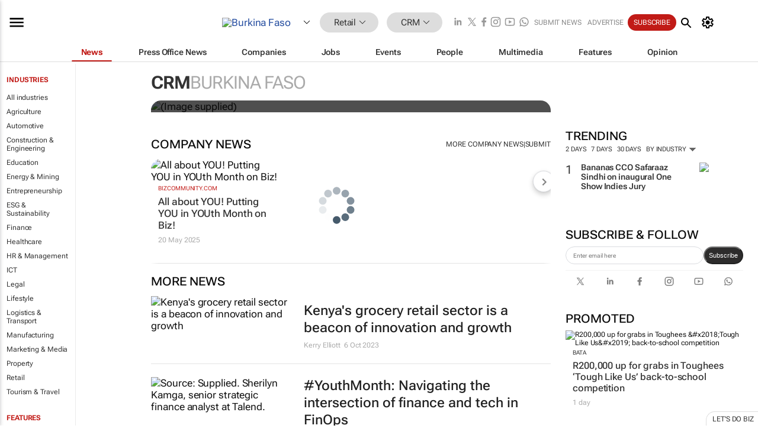

--- FILE ---
content_type: text/html; charset=utf-8
request_url: https://www.bizcommunity.com/35/458.html
body_size: 28517
content:
<!doctype html>
<html lang="en">
<head>
<script>var gaBP='';gaBP=(typeof bizPlatform!=='undefined')?bizPlatform():'';</script><script async src="https://www.googletagmanager.com/gtag/js?id=G-4M01RQ45QJ"></script><script>window.dataLayer = window.dataLayer || [];function gtag(){dataLayer.push(arguments);}gtag('js', new Date());gtag('config','G-4M01RQ45QJ',{'dimension1':'160','dimension2':'458','dimension3':'35','dimension4':'0','dimension5':'0','dimension6':'0','dimension7':'1','dimension8':gaBP});</script>
<!--AD: /23319312375/Retail/CRM-->
<title>CRM in Burkina Faso | Bizcommunity</title>
<link rel="canonical" href="https://www.bizcommunity.com/35/458.html">
<link rel="alternate" type="application/rss+xml" title="Burkina Faso - CRM RSS Feed" href="https://www.bizcommunity.com/rss/35/458.html">
<meta name="title" content="CRM in Burkina Faso | Bizcommunity">
<meta name="description"  content="Daily CRM news, opinions, research, events, jobs and companies.">
<meta name=keywords content="">
<meta http-equiv="Content-Language" content="en-us">
<meta http-equiv="content-type" content="text/html; charset=UTF-8">
<meta name="subject" content="Industry news">
<meta name="url"  content="https://www.bizcommunity.com/35/458.html">
<meta name="robots" content="index,follow">
<meta name="viewport" content="width=device-width, initial-scale=1">
<meta name="theme-color" content="#ffffff">
<meta property="og:title" content="CRM in Burkina Faso | Bizcommunity">
<meta property="og:type" content="Website">
<meta property="og:description" content="Daily CRM news, opinions, research, events, jobs and companies." >
<meta property="og:site_name" content="Bizcommunity">
<meta property="og:url" content="https://www.bizcommunity.com/35/458.html">
<meta name="image" property="og:image" content="https://biz-file.com/f/2103/sm-main.png">
<meta property="og:image:secure_url" content="https://biz-file.com/f/2103/sm-main.png">
<meta property="og:image:alt" content="Daily CRM news, opinions, research, events, jobs and companies.">
<meta property="twitter:card" content="https://biz-file.com/f/2103/sm-main.png">
<meta name="twitter:card" content="summary_large_image"> 
<meta name="twitter:title" content="CRM in Burkina Faso | Bizcommunity"> 
<meta name="twitter:url" content="https://www.bizcommunity.com/35/458.html"> 
<meta name="twitter:description" content="Daily CRM news, opinions, research, events, jobs and companies."> 
<meta name="twitter:image" content="https://biz-file.com/f/2103/sm-main.png"> 
<meta name="twitter:site" content="@Bizcommunity"> 
<meta name="twitter:creator" content=" @Bizcommunity"> 
<meta property="fb:app_id" content="144806878919221"> 
<link rel="preconnect" href="https://biz-file.com">
<link rel="preconnect" href="https://cdn.jsdelivr.net">
<link href="/res/css/public-desktop.css?s119e" rel=stylesheet>
<link href="/res/css/test-site-live.css?s23" rel=stylesheet><link rel="icon" href="/favicon.ico" sizes="any"><link rel="icon" href="/res/img/favicon/favicon.svg" type="image/svg+xml"><link rel="apple-touch-icon" sizes="180x180" href="/res/img/favicon/apple-touch-icon.png"><link rel="icon" type="image/png" sizes="32x32" href="/res/img/favicon/favicon-32x32.png"><link rel="icon" type="image/png" sizes="16x16" href="/res/img/favicon/favicon-16x16.png"><link rel="manifest" href="/manifest.json"><link rel="apple-touch-icon" href="/res/img/biz-balls-apple-touch.png"><link rel="apple-touch-startup-image" href="/res/img/ios-startup.png"><style>.site-header-placeholder {background: transparent !important;} 
.body-container {margin-top:0px !important;} 
.btn-search--toggle{display:none;}
.CB_i{height: initial}
.RM_box--trending {.RM_small-square-link {display: none}}
.elevated-container--narrow-padding > div{position:static !important}

.front-page-jobs-container content-group { 
margin-top:10px !important;
}

.front-page-latest-jobs {
margin-top:10px !important;
}
	@media screen and (max-width: 768px) {
				.body-new-design--header-only.body-myaccount-page .site-header-placeholder {
					height: 94px;
				}
			}
.kMyAccountTable tr th {color: #fff !important;}
.CTS_title a {font-size: 27px;}
.kLargeTable td {padding: 4px;border: 1px solid #ccc;}</style>
<style>
@font-face {font-family:'Roboto Flex';font-style:normal;font-weight:100 1000;font-stretch:100%;font-display:swap;src:url(/res/font/roboto-flex-v9-wght-xtra.woff2) format('woff2');}
@supports (-webkit-hyphens:none){@font-face {font-family:'Roboto Flex';font-style:normal;font-weight:100 1000;font-stretch:100%;font-display:swap;src:url(/res/font/roboto-flex-v9-wght-xtra-safari.woff2) format('woff2');}}
</style>
<script>
var RNS = RNS || (Math.floor(Math.random() * 0x7FFFFFFF)+1).toString();
var _locationId=35;
var _categoryId=458;
var _contentType=0;
var _contentId=0;
var _pageName='Community';
var jsPageType=1;
var adPosition = '';
</script>
<script nomodule src="/res/js/head.es5.js?m49k"></script>
<script src="/res/js/head.js?m49k"></script>
<script async="async" src="https://securepubads.g.doubleclick.net/tag/js/gpt.js"></script>
<script>window.googletag = window.googletag || {};window.googletag.cmd = window.googletag.cmd || [];var googletag = window.googletag;var googletagads = googletagads || [];googletag.cmd.push(function() {googletag.pubads().enableSingleRequest();googletag.pubads().disableInitialLoad();googletag.pubads().addEventListener('slotRenderEnded', function(event) {updateDFPAdSlot(event.slot.getSlotElementId(), event.isEmpty);});googletag.enableServices();});</script>
<script  type="application/ld+json">
{
  "@context": "https://schema.org/",
  "@type": "WebSite",
  "name": "Bizcommunity.com",
  "url": "https://www.bizcommunity.com/",
  "potentialAction": {
    "@type": "SearchAction",
    "target":{
         "@type": "EntryPoint",
          "urlTemplate": "https://www.bizcommunity.com/Search.aspx?search_term_string={search_term_string}"
     },
    "query-input": "required name=search_term_string"
  }
}
</script>
</head>
<body class=" body-is-public-page body-has-industry-col body-page-type-1 body-browse-page body-new-design--header-only body-menu-home body-new-header-july" data-next-click-message="crm" data-x="addScrollClasses:{'scrollDownClass':'body--scroll-down','scrollUpClass':'body--scroll-up'}">
<div class="site-header"><div class="SH-option"><div class="d-flex" style="align-items: center;justify-content: space-between"><div id="desktop-menuToggle-mainMenu" class="SHO-hamburger"><div class="hamburger  j-hamburger" id="j-hamburger" data-x="axH:{'fireOnlyOnce':true}" data-target="j-sideMenu" data-href="/Request/RenderSideMenuContent.aspx?si=j-sideMenu"><span class="icon"></span></div><div id="j-sideMenu" class="side-menu-content"><div class="d-flex justify-content-center align-items-center" style="height: 80vh;width: 100%;justify-content: center"><img src="/res/img/m-loading.gif" alt=""></div><div class="SMC-overlay" onclick="$('#j-sideMenu').toggleClass('side-menu-content--open');$('.j-hamburger').removeClass('is-active');"></div></div></div><div class="logo"><a href="/"><img class="logo-img" src="https://biz-file.com/res/img/logo.png" alt=""></a></div><a class="j-country-hover country-hover country-hover country-hover" data-x="pRID:{'on':'hover','delay':200,'transition':'none','position':'below','stretchToFitLinksWidth':false,'removeDelayIfPopupVisible':true}" data-target="jLR-Country-Popup-logo"
data-url="/Request/selectcountrypopup.aspx?l=35&amp;c=458" href="/SelectCountry.aspx?l=35&amp;c=458" data-option="show-images"><span class="kvertical-align"><img class="flag" src="https://biz-file.com/res/img/flag/21/35.gif" width="21" height="14" alt="Burkina Faso"></span><span class="pagedropdown-icon-wrapper"><span class="mui-icon_expand-more-black"></span></span></a><div class="bread-crumb"><!---ksjlkds33--><a class="BC-i SM-i SM-i--industries-dropdown" data-x="pRID:{'on':'hoverOnly','delay':200,'transition':'none','position':'below','stretchToFitLinksWidth':false,'removeDelayIfPopupVisible':true}" data-target="j-ind-popup-ksjlkds33" data-url="/Request/SelectIndustryPopupDouble.aspx?ct=0&c=458&pcth=BCI-popup" href="/Articles/35/160.html"><span class="BCI-text"> Retail </span><span class="mui-icon_expand-more-black"></span></a><div id="j-ind-popup-ksjlkds33" class="BCI-popup j-escape-hide breadcrum-header" style="display:none"></div><span class="BC-nav mui-icon_arrow-forward-100"></span><a class="BC-i BC-i--section SM-i SM-i--industries-dropdown" data-x="pRID:{'on':'hoverOnly','delay':200,'transition':'none','position':'below','stretchToFitLinksWidth':false,'removeDelayIfPopupVisible':true}" data-target="j-cat-popup-ksjlkds33" href="/Articles/35/458.html" data-url="/Request/SelectCategory.aspx?l=35&c=458"><span class="BCI-text">CRM </span><span class="mui-icon_expand-more-black"></span></a><div id="j-cat-popup-ksjlkds33" class="BCI-popup j-escape-hide breadcrum-header" style="display:none"></div></div><div class="search-section SHOR-search"><div id="j-search-box-1341e86edf7e4a9495342c61d7d97762" class="search-form search-form--cntrl right-search-search-control search-form--collapsed"><form class="d-flex align-items-center" method="post" action="/Search.aspx?l=35&c=1&s="  onfocusin="$('body').addClass('search-active');" onfocusout="$('body').removeClass('search-active');"><input id="j-search-input-right-search" placeholder="Search" name="s" class="search-input" type="text" oninput="document.querySelector('#j-btn-clear-text-right-search').style.display = this.value ? 'block' : 'none';" required /><div class="right-controls"><button id="j-btn-clear-text-right-search" class="btn-clear-text" aria-label="Clear search" type="button" onclick="document.getElementById('j-search-input-right-search').value = ''; this.style.display = 'none'; document.getElementById('j-search-input-right-search').focus();"><span class="clear-search-icon"></span></button><div class="btn-advanced-options" title="Advanced options" aria-label="Advanced options" data-x="pRID:{ 'on': 'hover','position': 'belowleft','transition': 'none'}" data-target="jSearch-PopUp-right-search"><span id="advanced-options-text-right-search" class="advanced-options-text"></span><span class="advanced-options-icon"></span></div></div><button class="btn-search" aria-label="Search" role="button"><span class="search-icon"></span></button><button id="j-btn-search-toggle-1341e86edf7e4a9495342c61d7d97762" class="btn-search btn-search--toggle" aria-label="toogle" role="button"><span class="search-icon"></span></button><input id="j-ctype-right-search" hidden type="text" name="ctype"></form><div id="j-search-overlay-1341e86edf7e4a9495342c61d7d97762" class="search-overlay"></div></div><div id="jSearch-PopUp-right-search" style="display:none;"><div class="pop1-arrow"></div><div class="pop1"><ul class="pop1-ul"><li txt="All" rel="/Request/SuggestAll.aspx"><a href="#" class="PUI-text" onclick="$('#j-ctype-right-search').val(0);$('#advanced-options-text-right-search').text('');">All</a></li><li txt="Articles" rel="/Request/SuggestArticles.aspx?l=35&c=458"><a  class="PUI-text" href="#" onclick="$('#j-ctype-right-search').val(1);$('#advanced-options-text-right-search').text('Articles');">Articles</a></li><li txt="Companies" rel="/Request/SuggestCompany.aspx"><a class="PUI-text" href="#" onclick="$('#j-ctype-right-search').val(12);$('#advanced-options-text-right-search').text('Companies');">Companies</a></li><li txt="Events" rel="/Request/SuggestEvents.aspx?l=35"><a class="PUI-text" href="#" onclick="$('#j-ctype-right-search').val(7);$('#advanced-options-text-right-search').text('Events');">Events</a></li><li txt="Galleries" rel="/Request/SuggestGalleries.aspx?l=35"><a  class="PUI-text" href="#" onclick="$('#j-ctype-right-search').val(8);$('#advanced-options-text-right-search').text('Galleries');">Galleries</a></li><li txt="Jobs" rel="/Request/SuggestJobs.aspx"><a  class="PUI-text" href="#" onclick="$('#j-ctype-right-search').val(10);$('#advanced-options-text-right-search').text('Jobs');">Jobs</a></li><li txt="People" rel="/Request/SuggestPeople.aspx"><a  class="PUI-text" href="#" onclick="$('#j-ctype-right-search').val(3);$('#advanced-options-text-right-search').text('People');">People</a></li></ul></div></div><script>onReady(function () {if (!true){return}let searchContainer = document.getElementById('j-search-box-1341e86edf7e4a9495342c61d7d97762');let toggleButton = document.getElementById('j-btn-search-toggle-1341e86edf7e4a9495342c61d7d97762');let overlay = document.getElementById('j-search-overlay-1341e86edf7e4a9495342c61d7d97762');
let body = document.body;
// When the toggle is clicked
// 1. Toggle the class on the search container to inclde the collapsed open class
// 2. Add event listeners for scroll and click outside to remove the open class
// 3. When the overlay is clicked, remove the open class
// 4. When clicked outside the search container, and scroll of scrollHeight  remove the open class
toggleButton.addEventListener('click', function (e) {
e.preventDefault();
searchContainer.classList.toggle('search-form--collapsed-open');
overlay.classList.toggle('search-overlay--open');
body.classList.toggle('right-search-search-control-active');
let scrolled = false;
let scrollHeight = 300;
// Function to handle clicks outside the .search element
function handleClickOutside(event) {
if (!searchContainer.contains(event.target)) {
RemoveClassRemoveListeners();
}
}
// Function to handle scroll beyond 300px
function handleScroll() {
if (window.scrollY > scrollHeight && !scrolled) {
scrolled = true;
RemoveClassRemoveListeners();
}
}
// Function to toggle the class and remove both event listeners
function RemoveClassRemoveListeners() {
searchContainer.classList.remove('search-form--collapsed-open');
overlay.classList.remove('search-overlay--open');
body.classList.remove('right-search-search-control-active');
// Remove event listeners
window.removeEventListener('scroll', handleScroll);
document.removeEventListener('click', handleClickOutside);
}
// Attach event listeners for scroll and click outside
window.addEventListener('scroll', handleScroll);
document.addEventListener('click', handleClickOutside);
});
overlay.addEventListener('click', function () {
searchContainer.classList.remove('search-form--collapsed-open');
overlay.classList.remove('search-overlay--open');
body.classList.remove('right-search-search-control-active');});});</script></div></div><div class="SHO-right d-flex items-center"><div class="social-media-links d-flex">
<a class="icon-link icon-link--linkedin" href="https://za.linkedin.com/company/bizcommunity" target="_blank" rel="noopener,nofollow,noindex" title="Bizcommunity linkedIn">
<span class="sb-linkedin-testsite"></span></a>
<a class="icon-link icon-link--x" href="https://www.bizcommunity.com/advertise/contactus" target="_blank" rel="noopener,nofollow,noindex" title="Bizcommunity x/twitter">
<span class="sb-x-testsite"></span></a>
<a class="icon-link icon-link--facebook" href="https://www.facebook.com/Bizcommunity" target="_blank" rel="noopener,nofollow,noindex" title="Bizcommunity facebook">
<span class="sb-facebook-testsite mr-n-4px ml-n-4px"></span></a>
<a class="icon-link icon-link--instagram" href="https://www.instagram.com/bizcommunity/" target="_blank" rel="noopener,nofollow,noindex" title="Bizcommunity instagram">
<span class="sb-instagram-testsite"></span></a>
<a class="icon-link icon-link--youtube" href="https://www.youtube.com/@bizcommunity" target="_blank" rel="noopener,nofollow,noindex" title="Bizcommunity youtube">
<span class="sb-youtube-testsite"></span></a>
<a class="icon-link icon-link--whatsapp" href="https://www.whatsapp.com/channel/0029Vacw0EY4SpkIG5yGPh2h" target="_blank" rel="noopener,nofollow,noindex" title="Bizcommunity whatsapp">
<span class="sb-whatsapp-testsite"></span></a>
</div>
<a class="SHOR-icon-link"
data-x="pRID:{'on':'hover', 'delay': 200, 'transition': 'none', 'tailClass': 'pop1-arrow', 'position': 'below','resizeWhenContentChanges':true, 'stretchToFitLinksWidth': false, 'removeDelayIfPopupVisible': true,'preventDefaultLink':true}"
data-target="jHL-socialMediaPages"
data-url="/Request/SelectSocialMediaSitesPopup.aspx" href="https://www.bizcommunity.com/advertise/contactus"><span class="CHSRIL-icon m-icon m-icon_share "></span></a><div class="SHOR-links d-flex items-center justify-center cdhdi"><a class="SHORL-i SHORL-i--extra-link" data-target="jSubmitBox-3" data-url="/Request/SelectSubmitPopup.aspx?ru=%2f35%2f458.html" href="/SubmitNews.aspx?l=35&c=458">Submit news</a><a class="SHORL-i SHORL-i--extra-link"
href="https://www.bizcommunity.com/advertise?utm_source=bizcommunity&utm_medium=site&utm_campaign=topstrip">Advertise</a><a class="SHORL-i SHORL-i--cta" href="/Signup.aspx?l=196&c=1&ss=siteHeader">Subscribe</a><a class="SHORL-i SHORL-i--my-account  j-myaccount-hover d-flex" data-url="/Request/SelectMyAccountPopup.aspx?ru=%2f35%2f458.html" href="/MyAccount/Home.aspx" data-target="jMyAccountBox" href="/MyAccount/Home.aspx" aria-label="MyAccount"><span class="sm-myaccount-text">My Account</span><span class="icon mui-icon_cog j-myaccount-icon"></span></a></div><div class="SHO-controls--mobile"><ul class="sm-ul"><li class="search-toggle" onclick="$('.search-form').toggleClass('search-form--open-for-mobile');$('.SH-mobile-strip').toggleClass('d-none');$('.site-header').toggleClass('site-header--has-mobile-search');"></li><li class="ts-m-tool"><a class="sm-a sm-a--small-margin j-myaccount-hover" data-url="/Request/SelectMyAccountPopup.aspx?ru=%2f35%2f458.html" href="/MyAccount/Home.aspx" data-target="jMyAccountBox" href="/MyAccount/Home.aspx" aria-label="MyAccount"><span class="sm-myaccount-text"></span><span id="" class="icon mui-icon_cog j-myaccount-icon"></span></a></li></ul></div></div></div><div class="SH-top-strip"><div class="SHTS-menus d-flex"><div class="SHTS-middle d-flex"><div class="SHTSM-menu"><div class="site-menu d-flex"><div class="SM-items d-flex"><a class="SM-i SM-i--dropdown SM-i--current SM-i-News "
href="/35/458.html"  data-target="j-mi-News"><span class="SM-i-text d-flex items-center justify-between">News</span></a><a class="SM-i SM-i--dropdown SM-i-PressOffice "
href="/CompanyNews/35/458.html"  data-target="j-mi-PressOffice"><span class="SM-i-text d-flex items-center justify-between">Press Office News</span></a><a class="SM-i SM-i--dropdown SM-i-Companies "
href="/Companies/35/458.html"  data-target="j-mi-Companies"><span class="SM-i-text d-flex items-center justify-between">Companies</span></a><a class="SM-i SM-i--dropdown SM-i-Jobs "
href="/JobIndustries.aspx?l=35&c=1"  data-target="j-mi-Jobs"><span class="SM-i-text d-flex items-center justify-between">Jobs</span></a><a class="SM-i SM-i--dropdown SM-i-Events "
href="/Events/35/458.html"  data-target="j-mi-Events"><span class="SM-i-text d-flex items-center justify-between">Events</span></a><a class="SM-i SM-i--dropdown SM-i-People "
href="/People/196/458.html"  data-target="j-mi-People"><span class="SM-i-text d-flex items-center justify-between">People</span></a><a class="SM-i SM-i--dropdown SM-i-Multimedia "
href="/Multimedia/35/458.html"  data-target="j-mi-Multimedia"><span class="SM-i-text d-flex items-center justify-between">Multimedia</span></a><a class="SM-i SM-i--dropdown SM-i-SpecialSections "
href="https://www.bizcommunity.com/advertise/sponsorship-content"  data-target="j-mi-SpecialSections"><span class="SM-i-text d-flex items-center justify-between">Features</span></a><a class="SM-i SM-i--dropdown SM-i-Contributors "
href="/ContributorArticles/35/458.html"  data-target="j-mi-Contributors"><span class="SM-i-text d-flex items-center justify-between">Opinion</span></a><div class="SM-items--block"><a class="SM-i"
href="https://www.bizcommunity.com/advertise?utm_source=bizcommunity&utm_medium=site&utm_campaign=topstrip"><span class="SM-i-text d-flex items-center justify-between">Advertise</span></a><a class="SM-i j-myaccount-hover" data-target="jSubmitBox-2" data-url="/Request/SelectSubmitPopup.aspx?ru=%2f35%2f458.html" href="/SubmitNews.aspx?l=35&c=458"><span class="SM-i-text d-flex items-center justify-between">Submit news</span></a><div class="myaccount-popup shadow-2" id="jSubmitBox-2" style="display:none;width:fit-content;" data-track="top strip my account pop up"></div></div></div><div id="j-mi-News" class="mm-popup" style="display:none;"><div class="pop1 clear-before-after"><ul class="pop1-col pop1-ul"><li><a class="PUI-text" href="/35/458.html">News</a></li><li><a class="PUI-text" href="/CompanyNews/35/458.html">Company news</a></li><li><a class="PUI-text" href="/InBriefs/35/458.html">In briefs</a></li><li><a class="PUI-text" href="/PeopleNews/35/458.html">New appointments</a></li><li><a class="PUI-text" href="/Accounts/35/1.html">New business</a></li><li><a class="PUI-text" href="/NewsletterList.aspx">Newsletters</a></li><li><a class="PUI-text" href="/MostReadArticles/35/458.html">Most read articles</a></li><li><a class="PUI-text" href="/MySavedContent.aspx?id=0&ct=1">Saved content</a></li></ul><div class="pop1-col pop1-right"><a class="kSubmitButton kRound" href="/SubmitNews.aspx?l=35&c=458" title="Submit news" rel="noindex">Submit news</a></div></div></div><div id="j-mi-PressOffice" class="mm-popup" style="display:none;"><div class="pop1 clear-before-after"><ul class="pop1-col pop1-ul"><li><a class="PUI-text" href="/CompanyNews/35/458.html">Press Office news</a></li><li><a class="PUI-text" href="/PressOffices/35/458.html">Press Offices</a></li><li><a class="PUI-text" href="/advertise/bizoffice?utm_source=bizcommunity&utm_medium=site&utm_campaign=link-topMenu">Press Office info</a></li><li><a class="PUI-text" href="/MyAccount/Companies.aspx">My Press Office</a></li></ul><div class="pop1-col pop1-right"><a class="kSubmitButton kRound" href="/SubmitNews.aspx?l=35&c=458" title="Publish your news on Biz" rel="noindex">Publish your news on Biz</a></div></div></div><div id="j-mi-Companies" class="mm-popup" style="display:none;"><div class="pop1 clear-before-after"><ul class="pop1-col pop1-ul"><li><a class="PUI-text" href="/Companies/35/458.html">Companies</a></li><li><a class="PUI-text" href="/CompanyNews/35/458.html">Company news</a></li><li><a class="PUI-text" href="/PressOfficeList.aspx">Press Office Newsrooms</a></li><li><a class="PUI-text" href="/MyAccount/Companies.aspx">My company</a></li><li><a class="PUI-text" href="/MySavedCompanies.aspx">My saved companies</a></li></ul><div class="pop1-col pop1-right"><a class="kSubmitButton kRound" href="/ListCompany.aspx?l=35&c=458" title="Get a Biz listing" rel="noindex">Get a Biz listing</a><a class="kSubmitButton kRound" href="/SubmitNews.aspx?l=35&c=458" title="Publish your news on Biz" rel="noindex">Publish your news on Biz</a></div></div></div><div id="j-mi-Jobs" class="mm-popup" style="display:none;"><div class="pop1 clear-before-after"><ul class="pop1-col pop1-ul"><li><a class="PUI-text" href="/JobIndustries.aspx?l=35&c=1">Jobs offered</a></li><li><a class="PUI-text" href="/JobsWanted.aspx?l=35&c=160&ct=11">Jobs wanted</a></li><li><a class="PUI-text" href="/MySavedJobs.aspx">My saved jobs</a></li><li><a class="PUI-text" href="/MyAccount/CVView.aspx">My CV</a></li><li><a class="PUI-text" href="/Recruiters/35/160.html">Recruiters</a></li><li><a class="PUI-text" href="/CompaniesRecruiting/35/160.html">Companies recruiting</a></li><li><a class="PUI-text" href="/PostJobOffered.aspx?">Post your job ad</a></li><li><a class="PUI-text" href="/MyAccount/Jobs.aspx">Recruitment login</a></li></ul><div class="pop1-col pop1-right"><a class="kSubmitButton kRound" href="/PostJob.aspx" title="Post a job" rel="noindex">Post a job</a></div></div></div><div id="j-mi-Events" class="mm-popup" style="display:none;"><div class="pop1 clear-before-after"><ul class="pop1-col pop1-ul"><li><a class="PUI-text" href="/Events/35/458/cst-3.html">Industry events</a></li><li><a class="PUI-text" href="/Events/35/458/cst-4.html">Workshops</a></li><li><a class="PUI-text" href="/Events/35/458/cst-106.html">Other</a></li><li><a class="PUI-text" href="/Calendar/35/1.html">Calendar</a></li></ul><div class="pop1-col pop1-right"><a class="kSubmitButton kRound" href="/SubmitEvent.aspx" title="Submit event" rel="noindex">Submit event</a></div></div></div><div id="j-mi-People" class="mm-popup" style="display:none;"><div class="pop1 clear-before-after"><ul class="pop1-col pop1-ul"><li><a class="PUI-text" href="/People/196/458.html">Find people</a></li><li><a class="PUI-text" href="/EditProfile.aspx">Edit my profile</a></li></ul><div class="pop1-col pop1-right"></div></div></div><div id="j-mi-Multimedia" class="mm-popup" style="display:none;"><div class="pop1 clear-before-after"><ul class="pop1-col pop1-ul"><li><a class="PUI-text" href="/Videos/35/458.html">Videos</a></li><li><a class="PUI-text" href="/Audios/35/458.html">Audios</a></li><li><a class="PUI-text" href="/Galleries/35/458.html">Galleries</a></li><li><a class="PUI-text" href="/Multimedia/35/589.html">BizTakeouts</a></li></ul><div class="pop1-col pop1-right"><a class="kSubmitButton kRound" href="/MyAccount/SubmitMultimediaAd.aspx" title="Submit your media" rel="noindex">Submit your media</a></div></div></div><!-- These sub menus are loaded at run time, Check the method that creates the cRenderMenuItem menu list --><div id="j-mi-SpecialSections" class="mm-popup" style="display:none;"><div class="pop1 clear-before-after"><ul class="pop1-col pop1-ul"><li><a class="PUI-text" href="/BizTrends">BizTrends</a></li><li><a class="PUI-text" href="/Pendoring">Pendoring</a></li><li><a class="PUI-text" href="/EffieAwards">Effie Awards</a></li><li><a class="PUI-text" href="/BizTrendsTV">BizTrendsTV</a></li><li><a class="PUI-text" href="/NedbankIMC">IMC Conference</a></li><li><a class="PUI-text" href="/OrchidsandOnions">Orchids and Onions</a></li><li><a class="PUI-text" href="/TheLeadCreative">The Lead Creative</a></li><li><a class="PUI-text" href="/LoeriesCreativeWeek">Loeries Creative Week</a></li><li><a class="PUI-text" href="/SpecialSections.aspx">More Sections</a></li></ul><div class="pop1-col pop1-right"><a class="kSubmitButton kRound" href="https://www.bizcommunity.com/advertise/sponsorship-content" title="Features calendar" rel="noindex">Features calendar</a></div></div></div><div id="j-mi-Contributors" class="mm-popup" style="display:none;"><div class="pop1 clear-before-after"><ul class="pop1-col pop1-ul"><li><a class="PUI-text" href="/ContributorArticles/35/458.html">Articles</a></li></ul><div class="pop1-col pop1-right"><a class="kSubmitButton kRound" href="/SubmitNews.aspx?l=35&c=458" title="Contribute" rel="noindex">Contribute</a></div></div></div></div><div id="j-industryDropDown-site-menu" class="industryDropDown" style="display:none;min-width: 200px"></div></div></div></div></div><div class="SHTS-search-section SH-toggle-search-section"><div class="SHSS-search-box"><div id="j-search-box-3263f3de34b3400792c97ccee024c137" class="search-form search-form--cntrl header-search-search-control "><form class="d-flex align-items-center" method="post" action="/Search.aspx?l=35&c=1&s="  onfocusin="$('body').addClass('search-active');" onfocusout="$('body').removeClass('search-active');"><input id="j-search-input-header-search" placeholder="Search" name="s" class="search-input" type="text" oninput="document.querySelector('#j-btn-clear-text-header-search').style.display = this.value ? 'block' : 'none';" required /><div class="right-controls"><button id="j-btn-clear-text-header-search" class="btn-clear-text" aria-label="Clear search" type="button" onclick="document.getElementById('j-search-input-header-search').value = ''; this.style.display = 'none'; document.getElementById('j-search-input-header-search').focus();"><span class="clear-search-icon"></span></button><div class="btn-advanced-options" title="Advanced options" aria-label="Advanced options" data-x="pRID:{ 'on': 'hover','position': 'belowleft','transition': 'none'}" data-target="jSearch-PopUp-header-search"><span id="advanced-options-text-header-search" class="advanced-options-text"></span><span class="advanced-options-icon"></span></div></div><button class="btn-search" aria-label="Search" role="button"><span class="search-icon"></span></button><button id="j-btn-search-toggle-3263f3de34b3400792c97ccee024c137" class="btn-search btn-search--toggle" aria-label="toogle" role="button"><span class="search-icon"></span></button><input id="j-ctype-header-search" hidden type="text" name="ctype"></form><div id="j-search-overlay-3263f3de34b3400792c97ccee024c137" class="search-overlay"></div></div><div id="jSearch-PopUp-header-search" style="display:none;"><div class="pop1-arrow"></div><div class="pop1"><ul class="pop1-ul"><li txt="All" rel="/Request/SuggestAll.aspx"><a href="#" class="PUI-text" onclick="$('#j-ctype-header-search').val(0);$('#advanced-options-text-header-search').text('');">All</a></li><li txt="Articles" rel="/Request/SuggestArticles.aspx?l=35&c=458"><a  class="PUI-text" href="#" onclick="$('#j-ctype-header-search').val(1);$('#advanced-options-text-header-search').text('Articles');">Articles</a></li><li txt="Companies" rel="/Request/SuggestCompany.aspx"><a class="PUI-text" href="#" onclick="$('#j-ctype-header-search').val(12);$('#advanced-options-text-header-search').text('Companies');">Companies</a></li><li txt="Events" rel="/Request/SuggestEvents.aspx?l=35"><a class="PUI-text" href="#" onclick="$('#j-ctype-header-search').val(7);$('#advanced-options-text-header-search').text('Events');">Events</a></li><li txt="Galleries" rel="/Request/SuggestGalleries.aspx?l=35"><a  class="PUI-text" href="#" onclick="$('#j-ctype-header-search').val(8);$('#advanced-options-text-header-search').text('Galleries');">Galleries</a></li><li txt="Jobs" rel="/Request/SuggestJobs.aspx"><a  class="PUI-text" href="#" onclick="$('#j-ctype-header-search').val(10);$('#advanced-options-text-header-search').text('Jobs');">Jobs</a></li><li txt="People" rel="/Request/SuggestPeople.aspx"><a  class="PUI-text" href="#" onclick="$('#j-ctype-header-search').val(3);$('#advanced-options-text-header-search').text('People');">People</a></li></ul></div></div><script>onReady(function () {if (!false){return}let searchContainer = document.getElementById('j-search-box-3263f3de34b3400792c97ccee024c137');let toggleButton = document.getElementById('j-btn-search-toggle-3263f3de34b3400792c97ccee024c137');let overlay = document.getElementById('j-search-overlay-3263f3de34b3400792c97ccee024c137');
let body = document.body;
// When the toggle is clicked
// 1. Toggle the class on the search container to inclde the collapsed open class
// 2. Add event listeners for scroll and click outside to remove the open class
// 3. When the overlay is clicked, remove the open class
// 4. When clicked outside the search container, and scroll of scrollHeight  remove the open class
toggleButton.addEventListener('click', function (e) {
e.preventDefault();
searchContainer.classList.toggle('search-form--collapsed-open');
overlay.classList.toggle('search-overlay--open');
body.classList.toggle('header-search-search-control-active');
let scrolled = false;
let scrollHeight = 300;
// Function to handle clicks outside the .search element
function handleClickOutside(event) {
if (!searchContainer.contains(event.target)) {
RemoveClassRemoveListeners();
}
}
// Function to handle scroll beyond 300px
function handleScroll() {
if (window.scrollY > scrollHeight && !scrolled) {
scrolled = true;
RemoveClassRemoveListeners();
}
}
// Function to toggle the class and remove both event listeners
function RemoveClassRemoveListeners() {
searchContainer.classList.remove('search-form--collapsed-open');
overlay.classList.remove('search-overlay--open');
body.classList.remove('header-search-search-control-active');
// Remove event listeners
window.removeEventListener('scroll', handleScroll);
document.removeEventListener('click', handleClickOutside);
}
// Attach event listeners for scroll and click outside
window.addEventListener('scroll', handleScroll);
document.addEventListener('click', handleClickOutside);
});
overlay.addEventListener('click', function () {
searchContainer.classList.remove('search-form--collapsed-open');
overlay.classList.remove('search-overlay--open');
body.classList.remove('header-search-search-control-active');});});</script></div></div><div class="SH-mobile-strip d-mobile-only"><div id="j-mobile-subheader-wrapper" class="mobile-subheader-wrapper"><nav class="mobile-subheader"><ul id="j-menu-horizontal-scroll" class="menu-horizontal-scroll"><li><a href="/Allindustries">Home</a></li><li><a href="/35/160.html">Retail</a></li><li class="" ><a href="/MarketingMedia">Marketing &amp; Media</a></li><li class="" ><a href="/Agriculture">Agriculture</a></li><li class="" ><a href="/Automotive">Automotive</a></li><li class="" ><a href="/Construction">Construction &amp; Engineering</a></li><li class="" ><a href="/Education">Education</a></li><li class="" ><a href="/Energy">Energy &amp; Mining</a></li><li class="" ><a href="/Entrepreneurship">Entrepreneurship</a></li><li class="" ><a href="/ESG-Sustainability">ESG &amp; Sustainability</a></li><li class="" ><a href="/Finance">Finance</a></li><li class="" ><a href="/Healthcare">Healthcare</a></li><li class="" ><a href="/HR">HR &amp; Management</a></li><li class="" ><a href="/IT">ICT</a></li><li class="" ><a href="/Legal">Legal</a></li><li class="" ><a href="/Lifestyle">Lifestyle</a></li><li class="" ><a href="/Logistics">Logistics &amp; Transport</a></li><li class="" ><a href="/Manufacturing">Manufacturing</a></li><li class="" ><a href="/Property">Property</a></li><li class="" ><a href="/Tourism">Tourism &amp; Travel</a></li><li ><a href="/Articles//1/11/g-1.html">International</a></li><li><a style="text-transform:uppercase" href="/SubmitNews.aspx">Submit news</a></li></ul></nav></div></div></div></div>
<div id="j-site-header-placeholder" class="site-header-placeholder"></div>
<div id="jLR-Country-Popup-logo" style="display:none; min-width: 200px;"></div>
<div id="jLR-Country-Popup" style="display:none; min-width: 200px;"></div>
<div class="myaccount-popup shadow-2" id="jMyAccountBox" style="display:none;width:fit-content;width:150px" data-track="top strip my account pop up"></div>
<!-- Hidden div element -->
<div id="jHL-socialMediaPages" style="display:none"></div>
<div class="sidebar"><div class="SB_box SB_box--menu" ><h2 class="SB_heading SB_heading__industries" style="margin-top:0px;">Industries</h2><div class="SB_content SB_content__industries" data-x="pRID:{'childHover':true,'on':'hover','delay':0,'transition':'none','resizeWhenContentChanges':true,'position':'right','topOffset':-45,'showLoading':true,'overlayId':'j-pop-overlay'}"data-target="j-SB_popright" data-url="/Request/IndustryCategoryMenuContents.aspx?hsp=1&tp=leftIndPop"><a class="SB_i "  href="/AllIndustries?utm_source=bizcommunity&utm_medium=site&utm_campaign=link-industry">All industries</a><a class="SB_i" data-show="j-leftIndPop-SB_PR_ind-358" href="/Agriculture">Agriculture</a><a class="SB_i" data-show="j-leftIndPop-SB_PR_ind-454" href="/Automotive">Automotive</a><a class="SB_i" data-show="j-leftIndPop-SB_PR_ind-360" href="/Construction">Construction &amp; Engineering</a><a class="SB_i" data-show="j-leftIndPop-SB_PR_ind-371" href="/Education">Education</a><a class="SB_i" data-show="j-leftIndPop-SB_PR_ind-355" href="/Energy">Energy &amp; Mining</a><a class="SB_i" data-show="j-leftIndPop-SB_PR_ind-836" href="/Entrepreneurship">Entrepreneurship</a><a class="SB_i" data-show="j-leftIndPop-SB_PR_ind-356" href="/ESG-Sustainability">ESG &amp; Sustainability</a><a class="SB_i" data-show="j-leftIndPop-SB_PR_ind-357" href="/Finance">Finance</a><a class="SB_i" data-show="j-leftIndPop-SB_PR_ind-148" href="/Healthcare">Healthcare</a><a class="SB_i" data-show="j-leftIndPop-SB_PR_ind-362" href="/HR">HR &amp; Management</a><a class="SB_i" data-show="j-leftIndPop-SB_PR_ind-379" href="/IT">ICT</a><a class="SB_i" data-show="j-leftIndPop-SB_PR_ind-364" href="/Legal">Legal</a><a class="SB_i" data-show="j-leftIndPop-SB_PR_ind-427" href="/Lifestyle">Lifestyle</a><a class="SB_i" data-show="j-leftIndPop-SB_PR_ind-389" href="/Logistics">Logistics &amp; Transport</a><a class="SB_i" data-show="j-leftIndPop-SB_PR_ind-365" href="/Manufacturing">Manufacturing</a><a class="SB_i" data-show="j-leftIndPop-SB_PR_ind-11" href="/MarketingMedia">Marketing &amp; Media</a><a class="SB_i" data-show="j-leftIndPop-SB_PR_ind-368" href="/Property">Property</a><a class="SB_i" data-show="j-leftIndPop-SB_PR_ind-160" href="/Retail">Retail</a><a class="SB_i" data-show="j-leftIndPop-SB_PR_ind-373" href="/Tourism">Tourism &amp; Travel</a></div><div id="j-SB_popright" class="SB_popright j-escape-hide" style="display:none"></div></div>
<div class="SB_box SB_box--menu"><h2 class="SB_heading">Features</h2><div class="SB_content"  ><a class="SB_i SB_i--features" href="/BizTrends">BizTrends</a><a class="SB_i SB_i--features" href="/Pendoring">Pendoring</a><a class="SB_i SB_i--features" href="/EffieAwards">Effie Awards</a><a class="SB_i SB_i--features" href="/BizTrendsTV">BizTrendsTV</a><a class="SB_i SB_i--features" href="/NedbankIMC">IMC Conference</a><a class="SB_i SB_i--features" href="/OrchidsandOnions">Orchids and Onions</a><a class="SB_i SB_i--features" href="/TheLeadCreative">The Lead Creative</a><a class="SB_i SB_i--features" href="/LoeriesCreativeWeek">Loeries Creative Week</a><a class="SB_small-square-link jxMore " href="/SpecialSections.aspx" data-href="/Request/SpecialSections.aspx?lstIc=SB_i&lstc=SB_content-items">More Sections..</a></div></div></div><div id="j-mobilebottomtoolbar" class="mbt d-mobile-only"><div id="j-mobilebottomtoolbar-industries" class="mbt-industries"><div class="mbt-menuitem mbt-menuitem_industries "><a href="/Agriculture">Agriculture</a></div><div class="mbt-menuitem mbt-menuitem_industries "><a href="/Automotive">Automotive</a></div><div class="mbt-menuitem mbt-menuitem_industries "><a href="/Construction">Construction &amp; Engineering</a></div><div class="mbt-menuitem mbt-menuitem_industries "><a href="/Education">Education</a></div><div class="mbt-menuitem mbt-menuitem_industries "><a href="/Energy">Energy &amp; Mining</a></div><div class="mbt-menuitem mbt-menuitem_industries "><a href="/Entrepreneurship">Entrepreneurship</a></div><div class="mbt-menuitem mbt-menuitem_industries "><a href="/ESG-Sustainability">ESG &amp; Sustainability</a></div><div class="mbt-menuitem mbt-menuitem_industries "><a href="/Finance">Finance</a></div><div class="mbt-menuitem mbt-menuitem_industries "><a href="/Healthcare">Healthcare</a></div><div class="mbt-menuitem mbt-menuitem_industries "><a href="/HR">HR &amp; Management</a></div><div class="mbt-menuitem mbt-menuitem_industries "><a href="/IT">ICT</a></div><div class="mbt-menuitem mbt-menuitem_industries "><a href="/Legal">Legal</a></div><div class="mbt-menuitem mbt-menuitem_industries "><a href="/Lifestyle">Lifestyle</a></div><div class="mbt-menuitem mbt-menuitem_industries "><a href="/Logistics">Logistics &amp; Transport</a></div><div class="mbt-menuitem mbt-menuitem_industries "><a href="/Manufacturing">Manufacturing</a></div><div class="mbt-menuitem mbt-menuitem_industries "><a href="/MarketingMedia">Marketing &amp; Media</a></div><div class="mbt-menuitem mbt-menuitem_industries "><a href="/Property">Property</a></div><div class="mbt-menuitem mbt-menuitem_industries "><a href="/Retail">Retail</a></div><div class="mbt-menuitem mbt-menuitem_industries "><a href="/Tourism">Tourism &amp; Travel</a></div></div><div class="mbt-scroll d-flex"><a href="/AllIndustries" class="MBTS-link"><div class="MBTSL-icon-container  MBTSL-icon-container--current "><span class="icon mui-icon_home"></span></div><p class="MBTSL-caption">News</p></a><a id="j-industriesmenu" href="#" class="MBTS-link "><div class="MBTSL-icon-container "><span class="icon mui-icon_app"></span></div><p class="MBTSL-caption">Industries</p></a><a href="/Companies/35/458.html" class="MBTS-link"><div class="MBTSL-icon-container "><span class="icon mui-icon_company"></span></div><p class="MBTSL-caption">Companies</p></a><a href="/JobIndustries.aspx?l=35&c=458" class="MBTS-link"><div class="MBTSL-icon-container "><span class="icon mui-icon_work"></span></div><p class="MBTSL-caption">Jobs</p></a><a href="/Events/35/458.html" class="MBTS-link"><div class="MBTSL-icon-container "><span class="icon mui-icon_calender"></span></div><p class="MBTSL-caption">Events</p></a><a href="/People/35/458.html" class="MBTS-link"><div class="MBTSL-icon-container "><span class="icon mui-icon_groups"></span></div><p class="MBTSL-caption">People</p></a><a href="/Videos/35/458.html" class="MBTS-link"><div class="MBTSL-icon-container "><span class="icon mui-icon_play"></span></div><p class="MBTSL-caption">Video</p></a><a href="/Audios/35/458.html" class="MBTS-link"><div class="MBTSL-icon-container "><span class="icon mui-icon_sound"></span></div><p class="MBTSL-caption">Audio</p></a><a href="/Galleries/35/458.html" class="MBTS-link"><div class="MBTSL-icon-container "><span class="icon mui-icon_gallaries"></span></div><p class="MBTSL-caption">Galleries</p></a><a href="/MyAccount/SubmitArticle.aspx" class="MBTS-link"><div class="MBTSL-icon-container "><span class="icon mui-icon_post-ad"></span></div><p class="MBTSL-caption">Submit content</p></a><a href="/MyAccount/Home.aspx" class="MBTS-link"><div class="MBTSL-icon-container  MBTSL-icon-container--current "><span class="icon mui-icon_person"></span></div><p class="MBTSL-caption">My Account</p></a><a href="https://www.bizcommunity.com/advertise" class="MBTS-link"><div class="MBTSL-icon-container "><span class="icon mui-icon_brand-awareness"></span></div><p class="MBTSL-caption">Advertise with us</p></a></div></div>

<div  class="body-container body-center " >

<!--AD leaderboard-top -->
<div id='div-gpt-ad-4c6da698-a4fa-4ac1-bae4-9981189af2a9-639045630562175511' class='j-adslot jxa bizad ad-leaderboard-top d-desktop-only ' style='width:970px;height:90px;' data-width='970' data-height='90' data-adtype='leaderboard-top' data-adunit='/23319312375/Retail/CRM' data-tname='pos' data-tvalue='leaderboard-top' data-visible data-platform='2' data-adwidthlimit='0'></div>

<div class="subheader"><div class="subheader-top  d-desktop-only"><div class="col1"><h1 id="page-heading" class="pageheading ">CRM <span><span class="PH-second-part">Burkina Faso </span></span></h1></div></div></div><style>li.mm-current a.mm-a {border-top: none;}</style><div id="main-community-35-458-0-0" class="j-main main has-right-margin"><div class="right-margin">

<!--AD right-first -->
<div id='div-gpt-ad-e67ad601-35c1-4770-bdb9-215de25588d0-639045630562175511' class='j-adslot jxa bizad ad-right-first d-desktop-only ' style='margin-bottom:40px;width:300px;height:250px;' data-width='300' data-height='250' data-adtype='right-first' data-adunit='/23319312375/Retail/CRM' data-tname='pos' data-tvalue='right-first' data-visible data-platform='2' data-adwidthlimit='0'></div>

<div id="kBox350" class="RM_box" ><div class="RMB_content xv3"><style scoped>#kBox350 {background-color: #fff;} #kBox350 </style><div id="div--57fa7"><a data-x="axOnLoad" data-href="/Request/Box.aspx?mi=350&i=1&l=196&c=11&ismargin=1" style="display:none;"></a></div></div></div><div class="RM_box j-next-click-container RM_box--numbered RM_box--trending"  data-next-click-message="trending"><div class="elevated-container-right-margin"><div class="d-flex justify-between align-items-center"><h2 class="RMB_heading">Trending </h2></div><span></span><div class=" RM_tag-links"><a class="class1 class2" data-x="axH" data-target="j-RHM-trendingc1b97" data-href="/Request/MostReadArticlesRHM.aspx?l=35&c=1&rc=5&days=2&ramb=1&shwi=1" href="/MostReadArticles/35/1/days-2.html">2 days</a><span> </span><a class="class1 class2" data-x="axH" data-target="j-RHM-trendingc1b97" data-href="/Request/MostReadArticlesRHM.aspx?l=35&c=1&rc=5&days=7&ramb=1&shwi=1" href="/MostReadArticles/35/1/days-7.html">7 days</a><span> </span><a class="class1 class2" data-x="axH" data-target="j-RHM-trendingc1b97" data-href="/Request/MostReadArticlesRHM.aspx?l=35&c=1&rc=5&days=30&ramb=1&shwi=1" href="/MostReadArticles/35/1/days-30.html">30 days</a><span> </span><a class="pRID rhm-m-link_industry" data-x="pRID:{'on':'hover','topOffset':0,'delay':0,'transition':'none','position':'below','stretchToFitLinksWidth':'false','removeDelayIfPopupVisible':'true','width':'190px'}" data-target="j-trendingIndustryPopup" data-url="/Request/SelectIndustryPopup.aspx?rhmt=1&targetDivId=j-RHM-trendingc1b97" href="/IndustryList.aspx?rdpg=MostReadArticles">By Industry <span class="sprite-misc sprite-misc-arrow-dropdown-solid-black sprite-d-11x6"></span></a></div><!--Industry menu--><div id="j-trendingIndustryPopup" style="width:auto !important; display:none"></div><div id="j-RHM-trendingc1b97"><div class="RMB_content h2content" ><div class=" list-unstyled jxListify-ul"><article class="d-flex RM_i"><div class="RMI_1"><img src="https://biz-file.com/c/2601/800228-64x64.jpg?7" data-src="https://biz-file.com/c/2601/800228-64x64.jpg?7" class="lazyload" width="64"  height="64"  alt="Bananas CCO Safaraaz Sindhi on inaugural One Show Indies Jury" id="" loading="lazy"></div><div class="RMI_2"><a class="RMI_title" href="https://www.bizcommunity.com/article/bananas-cco-safaraaz-sindhi-on-inaugural-one-show-indies-jury-738902a" >Bananas CCO Safaraaz Sindhi on inaugural One Show Indies Jury</a><div class="RMI_attrib content-item_attrib"></div></div></article></div></div><a class="jxMore  RM_small-square-link" data-href="/Request/MostReadArticlesRHM.aspx?l=35&c=458&rc=20&days=2&mrc=46&ramb=1"
href="/allindustries">Show more</a><span></span></div></div></div><div class=" RM_box elevated-container-right-margin"><h2 class="RMB_heading" style="text-wrap:nowrap;">Subscribe & Follow</h2><form method="post" action="/Signup.aspx?ss=RHM"><div><input type="hidden" name="l" value="35"><input type="hidden" name="c" value="160"><input type="hidden" name="ss" value="TopRight"><input type="hidden" name="redisplay" value="1"></div>
<div class="d-flex items-center" style="gap: 5px">
<input class="kHSign-input" aria-label="emailaddress-signup" maxLength=50 name=ea placeholder="Enter email here " onclick="this.placeholder='';">
<button class="kHSign-button" aria-label="newsletter-signup">Subscribe</button>
</div>
</form><div class="rhm-sociallinks d-flex items-center">
<a class="icon-link icon-link--x" href="https://www.bizcommunity.com/advertise/contactus" target="_blank" rel="noopener,nofollow,noindex" title="Bizcommunity x/twitter">
<span class="sb-x-testsite"></span>
</a>
<a class="icon-link icon-link--linkedin" href="https://za.linkedin.com/company/bizcommunity" target="_blank" rel="noopener,nofollow,noindex" title="Bizcommunity linkedIn">
<span class="sb-linkedin-testsite"></span>
</a>
<a class="icon-link icon-link--facebook" href="https://www.facebook.com/Bizcommunity" target="_blank" rel="noopener,nofollow,noindex" title="Bizcommunity facebook">
<span class="sb-facebook-testsite"></span>
</a>
<a class="icon-link icon-link--instagram" href="https://www.instagram.com/bizcommunity/" target="_blank" rel="noopener,nofollow,noindex" title="Bizcommunity instagram">
<span class="sb-instagram-testsite"></span>
</a>
<a class="icon-link icon-link--youtube" href="https://www.youtube.com/@bizcommunity" target="_blank" rel="noopener,nofollow,noindex" title="Bizcommunity youtube">
<span class="sb-youtube-testsite"></span>
</a>
<a class="icon-link icon-link--whatsapp" href="https://www.whatsapp.com/channel/0029Vacw0EY4SpkIG5yGPh2h" target="_blank" rel="noopener,nofollow,noindex" title="Bizcommunity whatsapp">
<span class="sb-whatsapp-testsite"></span>
</a>
</div>
</div><div class="RHM-promoted"><div class="RM_box"><h5 class="RMB_heading">Promoted</h5><div class="content-cards content-cards--1"><article class="content-card"><img src="https://biz-file.com/c/2601/800027-300x156.jpg?1" data-src="https://biz-file.com/c/2601/800027-300x156.jpg?1" class="lazyload" width="300"  height="156"  alt="R200,000 up for grabs in Toughees &amp;#x2018;Tough Like Us&amp;#x2019; back-to-school competition" loading="lazy"><div class="CC_body"><a class="CC_company-name jxPHOH" href="/PressOffice/Bata">Bata</a><a class="CC_content-title" href="https://www.bizcommunity.com/article/r200000-up-for-grabs-in-toughees-tough-like-us-back-school-competition-394518a">R200,000 up for grabs in Toughees &#x2018;Tough Like Us&#x2019; back-to-school competition</a><div class="content-item_attrib">1&nbsp;day</div></div></article></div></div></div><div class="RM_box"><div class="RM_box RM_box--action-box" style="  background-color: #667C94;" ><span class="RMB-AB_title">Advertise your job vacancies</span><div class="RMB-AB_body"><ul class=""></ul></div><div class="RHMB-AB_footer actionbox-footer"><a class="RMB-AB_submit-btn RMB-AB_submit-btn--dark" href="/PostJob.aspx" title="Post your Job Ad here">Post your Job Ad here >></a></div></div></div><div id="kBox544" class="RM_box" ><div class="RMB_content xv3"><div id="div--a4a3f"><div debugdata="XXName-0-35-458-3-2-FrontPageRightHandMargin-1-False-xx" class="kH3Box" id="oBoxWidget950"><div class="kH3Content"><a href="https://www.bizcommunity.com/TheLeadCreative"><h2 class="RMB_heading" style="text-wrap:nowrap;">The Lead Creative</h2></a></div></div><div debugdata="XXName-0-35-458-3-2-FrontPageRightHandMargin-1-False-xx" class="kH3Box" id="oBoxWidget954"><div class="kH3Content"><div id="video-preview" style="width:300px;height:156px;position: relative;"><a href="https://www.bizcommunity.com/article/the-lead-creative-more-creative-freedom-less-money-515770a"><svg style="width:50px;height:50px;position: absolute;top: 50px;left: 125px;" width="200" height="200" viewBox="0 0 200 200" xmlns="http://www.w3.org/2000/svg"><rect x="0" y="0" width="200" height="200" fill="#333" opacity="0.7" /><polygon points="70,50 70,150 150,100" fill="white" /></svg><img src="https://biz-file.com/c/2510/792928.png?2" width="300" height="156" style="border-radius: 12px;:"></a></div><a class="RMI_title" style="margin: 7px;display: block;font-size:16px;" href="https://www.bizcommunity.com/article/the-lead-creative-more-creative-freedom-less-money-515770a"><i>The Lead Creative:</i> "More creative freedom, less money"</a></div></div></div></div></div><div class="RM_box"><div class="RM_box--action-box"><form method="post" action="/JobsOffered/35/458.html"><span class="RMB-AB_title">Search jobs</span><div class="RMB-AB_body"><input type="text" maxlength="50" size="40" name="bjs" id="bjs" placeholder="Search keywords"><!--Location--><select id="pi" name="pi"><option value="0">All Provinces</option></select></div><div class="RMB-AB_footer actionbox-footer"><button class="RMB-AB_submit-btn RMB-AB_submit-btn--dark" type="submit">Search Jobs now >></button></div></form></div></div>
<script>
onReady(function(){var $stickyad = $('.dfp-rhm-fixed'); $stickyad.stkyBx({topOffset: 50, show_placeholder: true, forceSticky : true, customClass: 'dfp-rhm-front'});});
</script></div><div id="j-mid-col" class="mid-col"><div id="j-bottom-slideIn" class="bottom-slideIn bottom-slideIn--animation" style="display:none">
<div id="j-BS_content" class="BS_content d-flex">
<p class="BS_caption">Subscribe to daily business and company news across 19 industries</p>
<form id="j-BS-form" class="BS_form" action="/Signup.aspx?l=35&c=458&ss=bottombar" method="post" onSubmit="formSubmit()"><input name="ea" placeholder="Your email address" class="BS_input" type="email" required><button class="BS_submit-btn" type="submit" href="/Signup.aspx?ss=bottomSlidein&l=35&c=458&ss=bottombar" >SUBSCRIBE</button><div style="clear:both;"></div></form><a id="BS_close-btn" class="BS_close-button" data-x="closeBtn:{'divIdToUnhide':'j-bottom-slideIn','functionOnRemove':'closeBottomSlideIn','cookieName':'sbbc'}" href="#"  aria-label="Close">&times;</a></div></div><script>function formSubmit(){set_cookie('sbbc', "1");setTimeout(function(){$('#j-bottom-slideIn').fadeOut()}, 1000);}//e.preventDefault();//$.ajax({//    url: '/Request/EmailSubscribe.aspx?l=35&c=458&ss=BottomSlidein',
//    type: 'post',
//    data:$('#j-bottom-slideIn').serialize(),
//    success:function(){
//        $('#j-BS_content').html('<p class=\'BS_caption BS_caption--final-msg\'>Thank you for subscribing</p>')
//        //Set cookie to offf
//        setTimeout(()=>$('#j-bottom-slideIn').fadeOut(),3000);
//    }
//});
</script>
<div class="kBrowseDiv kBrowseFrontPageArticles"><div class="content-top-story featured mb-2"><article class="CTS_i bcol-calc-12  j-next-click-browse " itemscope itemtype="http://schema.org/Article"><div class="CTS_image"><img src="https://biz-file.com/c/2506/776705-700x364.jpg?6" width="700"  height="364"  alt="(Image supplied)"><h5 class="CTS_title"><a href="https://www.bizcommunity.com/article/customer-experience-africa-awards-cxas-calls-for-entries-582070a">Customer Experience Africa Awards (CXAs) calls for entries</a></h5></div><div class="CTS_body"></div></article></div>

<!--AD top-story-below -->
<div id='div-gpt-ad-372ba6f0-509c-48dd-ba40-6fa0dbfc4c4e-639045630562956697' class='j-adslot jxa bizad ad-top-story-below aspect-ratio-7-1 bizad--verticalpadding bizad--hascaption  d-desktop-only ' style='width:100%;height:100px;' data-width='700' data-height='100' data-adtype='top-story-below' data-adunit='/23319312375/Retail/CRM' data-tname='pos' data-tvalue='top-story-below' data-visible data-platform='2' data-adwidthlimit='0'></div>



<!--AD mobile-top-story-below -->
<div id='div-gpt-ad-175fc964-5f12-47ae-96a5-01f190c3ce57-639045630562956697' class='j-adslot jxa bizad ad-mobile-top-story-below bizad--hascaption  d-mobile-only ' style='margin-top: 1.5rem;margin-bottom: 1.5rem;width:300px;height:100px;' data-width='300' data-height='100' data-adtype='mobile-top-story-below' data-adunit='/23319312375/Retail/CRM' data-tname='pos' data-tvalue='mobile-top-story-below' data-visible data-platform='1' data-adwidthlimit='0'></div>

<span>
<link href="/res/css/section-content-carousel.css?s17" rel=stylesheet></span><div class="browse-section browse-section--company-news content-group" data-next-click-message="Company news" ><div class="d-flex-justify-between-2" style="margin-bottom: 15px;"><h5 class="browse-h5">Company news</h5><div class="carousel-header-links"><div class="carousel-header-links"><a href="/CompanyNews.aspx" class="">More company news</a> <span> | </span> <a href="https://www.bizcommunity.com/advertise/bizoffice?utm_source=bizcommunity&utm_medium=site&utm_campaign=homecarousel" class="">Submit</a></div></div></div><div id="company" class="content-carousal content-carousal_small elevated-container--no-padding content-group" ><a href="#" id="j-CC_btn-prevcompany" class="cc-btn CC_btn-prev" aria-label="previous-articles"><span class="CC_btn-prev-img"></span></a><div class="CC_cycle bgrid-calc" data-x="lightSliderAL:{'prev':'#j-CC_btn-prevcompany','next':'#j-CC_btn-nextcompany','pause':'4500','adaptiveHeight':true,'slideMargin':10,'autoWidth':true,'slideMove': 3,'useNativeSlideScrolling':true,'responsive':[{'breakpoint': 480,'settings':{'item': 2,'slideMove': 2}}]}"><article class="bcol-calc-6 bcol-calc-md-4 CC_i"><img src="https://biz-file.com/c/2504/772056-300x156.png" data-src="https://biz-file.com/c/2504/772056-300x156.png" class="lazyload" width="300"  height="156"  alt="All about YOU! Putting YOU in YOUth Month on Biz!" loading="lazy"><div class="CC_body"><a class="CC_company-name jxPHOH" href="/PressOffice/Bizcommunity.com">Bizcommunity.com</a><a class="CC_content-title" href="https://www.bizcommunity.com/article/all-about-you-putting-you-in-youth-month-on-biz-362078a">All about YOU! Putting YOU in YOUth Month on Biz!</a><div class="content-item_attrib">20&nbsp;May&nbsp;2025</div></div></article><div class="CC_i-loading" style="min-width: 1000px;" data-url="/Request/LoadNextContent1Carousel_Company.aspx?l=35&c=458&key1=20250520165100&cdl=258536,257303&ajax=1"></div></div><a href="#" data-href="/CompanyNews/35/458.html" id="j-CC_btn-nextcompany" class="cc-btn CC_btn-next bx-next" aria-label="next-articles"><span class="CC_btn-next-img"></span></a></div></div><div class="content-browse j-next-click-browse browse-section list elevated-container content-group"><h2 class="title-h2-dark-grey  th2g-text">More news</h2><div class="content-browse-section"><article class="CB_i "  itemscope itemtype="http://schema.org/Article"><div class="CBI_image" itemprop="image"><picture><source media="(max-width: 498px)" srcset="https://biz-file.com/c/2310/714611-80x80.jpg?5"><img src="https://biz-file.com/c/2310/714611-240x135.jpg?5" data-src="https://biz-file.com/c/2310/714611-240x135.jpg?5" class="lazyload" width="240"  height="135"  alt="Kenya's grocery retail sector is a beacon of innovation and growth" rel="" loading="lazy"></picture></div><div class="CBI_body"><h5 class="CBI_title" itemprop="headline"><a href="https://www.bizcommunity.com/Article/196/160/242515.html" >Kenya's grocery retail sector is a beacon of innovation and growth</a></h5><div class="content-item_attrib"><span class="" itemprop="author">Kerry Elliott</span>&nbsp;<!--883i3983--> <span>6&nbsp;Oct&nbsp;2023</span><div class="CBIA-icons"><a class="m-icon m-icon_share d-mobile-only" aria-label="Share Icon" data-x="mobileShare" data-url="https://www.bizcommunity.com/https://www.bizcommunity.com/Article/196/160/242515.html" data-title="Kenya&#39;s grocery retail sector is a beacon of innovation and growth" data-text="Kenya&#39;s grocery retail sector is a beacon of innovation and growth" href="" target="_blank"></a><a class="m-icon m-icon_share jxTip d-desktop-only" data-target="j-sharePopup" data-x="mobileShare:{'on':'hover','delay':0,'position':'below','transition':'none','showLoading':true}" data-url="/ContentShare.aspx?ct=1&ci=242515&ajax=1" data-title="Kenya&#39;s grocery retail sector is a beacon of innovation and growth" data-url-share="https://www.bizcommunity.com/https://www.bizcommunity.com/Article/196/160/242515.html" href="/ContentShare.aspx?ct=1&ci=242515" target="_blank" aria-label="shareIcon"></a></div></div></div></article><article class="CB_i "  itemscope itemtype="http://schema.org/Article"><div class="CBI_image" itemprop="image"><picture><source media="(max-width: 498px)" srcset="https://biz-file.com/c/2306/703223-80x80.jpg?9"><img src="https://biz-file.com/c/2306/703223-240x135.jpg?9" data-src="https://biz-file.com/c/2306/703223-240x135.jpg?9" class="lazyload" width="240"  height="135"  alt="Source: Supplied. Sherilyn Kamga, senior strategic finance analyst at Talend." rel="" loading="lazy"></picture></div><div class="CBI_body"><h5 class="CBI_title" itemprop="headline"><a href="https://www.bizcommunity.com/Article/1/724/239541.html" >#YouthMonth: Navigating the intersection of finance and tech in FinOps</a></h5><div class="content-item_attrib"><a class="jxPHOH" href="/Profile/KatjaHamilton" itemprop="author">Katja Hamilton</a>&nbsp;<!--883i3983--> <span>23&nbsp;Jun&nbsp;2023</span><div class="CBIA-icons"><a class="m-icon m-icon_share d-mobile-only" aria-label="Share Icon" data-x="mobileShare" data-url="https://www.bizcommunity.com/https://www.bizcommunity.com/Article/1/724/239541.html" data-title="#YouthMonth: Navigating the intersection of finance and tech in FinOps" data-text="#YouthMonth: Navigating the intersection of finance and tech in FinOps" href="" target="_blank"></a><a class="m-icon m-icon_share jxTip d-desktop-only" data-target="j-sharePopup" data-x="mobileShare:{'on':'hover','delay':0,'position':'below','transition':'none','showLoading':true}" data-url="/ContentShare.aspx?ct=1&ci=239541&ajax=1" data-title="#YouthMonth: Navigating the intersection of finance and tech in FinOps" data-url-share="https://www.bizcommunity.com/https://www.bizcommunity.com/Article/1/724/239541.html" href="/ContentShare.aspx?ct=1&ci=239541" target="_blank" aria-label="shareIcon"></a></div></div></div></article><article class="CB_i "  itemscope itemtype="http://schema.org/Article"><div class="CBI_image" itemprop="image"><picture><source media="(max-width: 498px)" srcset="https://biz-file.com/c/2304/695729-80x80.jpg?1"><img src="https://biz-file.com/c/2304/695729-240x135.jpg?1" data-src="https://biz-file.com/c/2304/695729-240x135.jpg?1" class="lazyload" width="240"  height="135"  alt="Middle East and Africa sees 21% digital commerce growth despite global dip - Salesforce" rel="" loading="lazy"></picture></div><div class="CBI_body"><h5 class="CBI_title" itemprop="headline"><a href="https://www.bizcommunity.africa/Article/410/168/237864.html" >Middle East and Africa sees 21% digital commerce growth despite global dip - Salesforce</a></h5><div class="content-item_attrib"><!--883i3983--> <span>24&nbsp;Apr&nbsp;2023</span><div class="CBIA-icons"><a class="m-icon m-icon_share d-mobile-only" aria-label="Share Icon" data-x="mobileShare" data-url="https://www.bizcommunity.com/https://www.bizcommunity.africa/Article/410/168/237864.html" data-title="Middle East and Africa sees 21% digital commerce growth despite global dip - Salesforce" data-text="Middle East and Africa sees 21% digital commerce growth despite global dip - Salesforce" href="" target="_blank"></a><a class="m-icon m-icon_share jxTip d-desktop-only" data-target="j-sharePopup" data-x="mobileShare:{'on':'hover','delay':0,'position':'below','transition':'none','showLoading':true}" data-url="/ContentShare.aspx?ct=1&ci=237864&ajax=1" data-title="Middle East and Africa sees 21% digital commerce growth despite global dip - Salesforce" data-url-share="https://www.bizcommunity.com/https://www.bizcommunity.africa/Article/410/168/237864.html" href="/ContentShare.aspx?ct=1&ci=237864" target="_blank" aria-label="shareIcon"></a></div></div></div></article><article class="CB_i "  itemscope itemtype="http://schema.org/Article"><div class="CBI_image" itemprop="image"><picture><source media="(max-width: 498px)" srcset="https://biz-file.com/c/2304/695679-80x80.jpg?1"><img src="https://biz-file.com/c/2304/695679-240x135.jpg?1" data-src="https://biz-file.com/c/2304/695679-240x135.jpg?1" class="lazyload" width="240"  height="135"  alt="Vincent Viviers, omnichannel retail executive at Pick n Pay, at Ecom Africa. Source: Lauren Hartzenberg" rel="" loading="lazy"></picture></div><div class="CBI_body"><h5 class="CBI_title" itemprop="headline"><a href="https://www.bizcommunity.com/Article/196/731/237857.html" >#EcomAfrica: 5 need-to-know trends shaping the future of e-commerce</a></h5><div class="content-item_attrib"><a class="jxPHOH" href="/Profile/LaurenHartzenberg" itemprop="author">Lauren Hartzenberg</a>&nbsp;<!--883i3983--> <span>21&nbsp;Apr&nbsp;2023</span><div class="CBIA-icons"><a class="m-icon m-icon_share d-mobile-only" aria-label="Share Icon" data-x="mobileShare" data-url="https://www.bizcommunity.com/https://www.bizcommunity.com/Article/196/731/237857.html" data-title="#EcomAfrica: 5 need-to-know trends shaping the future of e-commerce" data-text="#EcomAfrica: 5 need-to-know trends shaping the future of e-commerce" href="" target="_blank"></a><a class="m-icon m-icon_share jxTip d-desktop-only" data-target="j-sharePopup" data-x="mobileShare:{'on':'hover','delay':0,'position':'below','transition':'none','showLoading':true}" data-url="/ContentShare.aspx?ct=1&ci=237857&ajax=1" data-title="#EcomAfrica: 5 need-to-know trends shaping the future of e-commerce" data-url-share="https://www.bizcommunity.com/https://www.bizcommunity.com/Article/196/731/237857.html" href="/ContentShare.aspx?ct=1&ci=237857" target="_blank" aria-label="shareIcon"></a></div></div></div></article><article class="CB_i "  itemscope itemtype="http://schema.org/Article"><div class="CBI_image" itemprop="image"><picture><source media="(max-width: 498px)" srcset="https://biz-file.com/c/2304/695034-80x80.jpg?3"><img src="https://biz-file.com/c/2304/695034-240x135.jpg?3" data-src="https://biz-file.com/c/2304/695034-240x135.jpg?3" class="lazyload" width="240"  height="135"  alt="Brands must balance digital innovation and trust to serve Africa's consumers - study" rel="" loading="lazy"></picture></div><div class="CBI_body"><h5 class="CBI_title" itemprop="headline"><a href="https://www.bizcommunity.africa/Article/410/168/237715.html" >Brands must balance digital innovation and trust to serve Africa's consumers - study</a></h5><div class="content-item_attrib"><!--883i3983--> <span>17&nbsp;Apr&nbsp;2023</span><div class="CBIA-icons"><a class="m-icon m-icon_share d-mobile-only" aria-label="Share Icon" data-x="mobileShare" data-url="https://www.bizcommunity.com/https://www.bizcommunity.africa/Article/410/168/237715.html" data-title="Brands must balance digital innovation and trust to serve Africa&#39;s consumers - study" data-text="Brands must balance digital innovation and trust to serve Africa&#39;s consumers - study" href="" target="_blank"></a><a class="m-icon m-icon_share jxTip d-desktop-only" data-target="j-sharePopup" data-x="mobileShare:{'on':'hover','delay':0,'position':'below','transition':'none','showLoading':true}" data-url="/ContentShare.aspx?ct=1&ci=237715&ajax=1" data-title="Brands must balance digital innovation and trust to serve Africa&#39;s consumers - study" data-url-share="https://www.bizcommunity.com/https://www.bizcommunity.africa/Article/410/168/237715.html" href="/ContentShare.aspx?ct=1&ci=237715" target="_blank" aria-label="shareIcon"></a></div></div></div></article><article class="CB_i "  itemscope itemtype="http://schema.org/Article"><div class="CBI_image" itemprop="image"><picture><source media="(max-width: 498px)" srcset="https://biz-file.com/c/2304/694009-80x80.jpg?3"><img src="https://biz-file.com/c/2304/694009-240x135.jpg?3" data-src="https://biz-file.com/c/2304/694009-240x135.jpg?3" class="lazyload" width="240"  height="135"  alt="Source: ©sirinapa -" rel="" loading="lazy"></picture></div><div class="CBI_body"><h5 class="CBI_title" itemprop="headline"><a href="https://www.bizcommunity.africa/Article/410/185/237485.html" >The big benefits of blockchain for retail in Africa</a></h5><div class="content-item_attrib"><!--883i3983--> <span>6&nbsp;Apr&nbsp;2023</span><div class="CBIA-icons"><a class="m-icon m-icon_share d-mobile-only" aria-label="Share Icon" data-x="mobileShare" data-url="https://www.bizcommunity.com/https://www.bizcommunity.africa/Article/410/185/237485.html" data-title="The big benefits of blockchain for retail in Africa" data-text="The big benefits of blockchain for retail in Africa" href="" target="_blank"></a><a class="m-icon m-icon_share jxTip d-desktop-only" data-target="j-sharePopup" data-x="mobileShare:{'on':'hover','delay':0,'position':'below','transition':'none','showLoading':true}" data-url="/ContentShare.aspx?ct=1&ci=237485&ajax=1" data-title="The big benefits of blockchain for retail in Africa" data-url-share="https://www.bizcommunity.com/https://www.bizcommunity.africa/Article/410/185/237485.html" href="/ContentShare.aspx?ct=1&ci=237485" target="_blank" aria-label="shareIcon"></a></div></div></div></article><article class="CB_i "  itemscope itemtype="http://schema.org/Article"><div class="CBI_image" itemprop="image"><picture><source media="(max-width: 498px)" srcset="https://biz-file.com/c/2303/692328-80x80.jpg?1"><img src="https://biz-file.com/c/2303/692328-240x135.jpg?1" data-src="https://biz-file.com/c/2303/692328-240x135.jpg?1" class="lazyload" width="240"  height="135"  alt="Source: ©tanialerro -" rel="" loading="lazy"></picture></div><div class="CBI_body"><h5 class="CBI_title" itemprop="headline"><a href="https://www.bizcommunity.com/Article/196/162/237096.html" >Delivering distinctive experiences imperative for FMCG brand growth</a></h5><div class="content-item_attrib"><!--883i3983--> <span>24&nbsp;Mar&nbsp;2023</span><div class="CBIA-icons"><a class="m-icon m-icon_share d-mobile-only" aria-label="Share Icon" data-x="mobileShare" data-url="https://www.bizcommunity.com/https://www.bizcommunity.com/Article/196/162/237096.html" data-title="Delivering distinctive experiences imperative for FMCG brand growth" data-text="Delivering distinctive experiences imperative for FMCG brand growth" href="" target="_blank"></a><a class="m-icon m-icon_share jxTip d-desktop-only" data-target="j-sharePopup" data-x="mobileShare:{'on':'hover','delay':0,'position':'below','transition':'none','showLoading':true}" data-url="/ContentShare.aspx?ct=1&ci=237096&ajax=1" data-title="Delivering distinctive experiences imperative for FMCG brand growth" data-url-share="https://www.bizcommunity.com/https://www.bizcommunity.com/Article/196/162/237096.html" href="/ContentShare.aspx?ct=1&ci=237096" target="_blank" aria-label="shareIcon"></a></div></div></div></article><article class="CB_i "  itemscope itemtype="http://schema.org/Article"><div class="CBI_image" itemprop="image"><picture><source media="(max-width: 498px)" srcset="https://biz-file.com/c/2302/688835-80x80.jpg?3"><img src="https://biz-file.com/c/2302/688835-240x135.jpg?3" data-src="https://biz-file.com/c/2302/688835-240x135.jpg?3" class="lazyload" width="240"  height="135"  alt="Advantage Group names Lauren Filen as customer director for Africa" rel="" loading="lazy"></picture></div><div class="CBI_body"><h5 class="CBI_title" itemprop="headline"><a href="https://www.bizcommunity.com/Article/196/160/236259.html" >Advantage Group names Lauren Filen as customer director for Africa</a></h5><div class="content-item_attrib"><!--883i3983--> <span>23&nbsp;Feb&nbsp;2023</span><div class="CBIA-icons"><a class="m-icon m-icon_share d-mobile-only" aria-label="Share Icon" data-x="mobileShare" data-url="https://www.bizcommunity.com/https://www.bizcommunity.com/Article/196/160/236259.html" data-title="Advantage Group names Lauren Filen as customer director for Africa" data-text="Advantage Group names Lauren Filen as customer director for Africa" href="" target="_blank"></a><a class="m-icon m-icon_share jxTip d-desktop-only" data-target="j-sharePopup" data-x="mobileShare:{'on':'hover','delay':0,'position':'below','transition':'none','showLoading':true}" data-url="/ContentShare.aspx?ct=1&ci=236259&ajax=1" data-title="Advantage Group names Lauren Filen as customer director for Africa" data-url-share="https://www.bizcommunity.com/https://www.bizcommunity.com/Article/196/160/236259.html" href="/ContentShare.aspx?ct=1&ci=236259" target="_blank" aria-label="shareIcon"></a></div></div></div></article><article class="CB_i "  itemscope itemtype="http://schema.org/Article"><div class="CBI_image" itemprop="image"><picture><source media="(max-width: 498px)" srcset="https://biz-file.com/c/2302/687311-80x80.jpg?3"><img src="https://biz-file.com/c/2302/687311-240x135.jpg?3" data-src="https://biz-file.com/c/2302/687311-240x135.jpg?3" class="lazyload" width="240"  height="135"  alt="#BizTrends: 6 global retail trends making their mark in FMCG" rel="" loading="lazy"></picture></div><div class="CBI_body"><h5 class="CBI_title" itemprop="headline"><a href="https://www.bizcommunity.com/Article/196/731/235868.html" >#BizTrends: 6 global retail trends making their mark in FMCG</a></h5><div class="content-item_attrib"><a class="jxPHOH" href="/Profile/LaurenHartzenberg" itemprop="author">Lauren Hartzenberg</a>&nbsp;<!--883i3983--> <span>10&nbsp;Feb&nbsp;2023</span><div class="CBIA-icons"><a class="m-icon m-icon_share d-mobile-only" aria-label="Share Icon" data-x="mobileShare" data-url="https://www.bizcommunity.com/https://www.bizcommunity.com/Article/196/731/235868.html" data-title="#BizTrends: 6 global retail trends making their mark in FMCG" data-text="#BizTrends: 6 global retail trends making their mark in FMCG" href="" target="_blank"></a><a class="m-icon m-icon_share jxTip d-desktop-only" data-target="j-sharePopup" data-x="mobileShare:{'on':'hover','delay':0,'position':'below','transition':'none','showLoading':true}" data-url="/ContentShare.aspx?ct=1&ci=235868&ajax=1" data-title="#BizTrends: 6 global retail trends making their mark in FMCG" data-url-share="https://www.bizcommunity.com/https://www.bizcommunity.com/Article/196/731/235868.html" href="/ContentShare.aspx?ct=1&ci=235868" target="_blank" aria-label="shareIcon"></a></div></div></div></article><article class="CB_i "  itemscope itemtype="http://schema.org/Article"><div class="CBI_image" itemprop="image"><picture><source media="(max-width: 498px)" srcset="https://biz-file.com/c/2301/684960-80x80.jpg?1"><img src="https://biz-file.com/c/2301/684960-240x135.jpg?1" data-src="https://biz-file.com/c/2301/684960-240x135.jpg?1" class="lazyload" width="240"  height="135"  alt="5 ways retail will double-down on digital in 2023" rel="" loading="lazy"></picture></div><div class="CBI_body"><h5 class="CBI_title" itemprop="headline"><a href="https://www.bizcommunity.com/Article/1/185/235287.html" >5 ways retail will double-down on digital in 2023</a></h5><div class="content-item_attrib"><!--883i3983--> <span>24&nbsp;Jan&nbsp;2023</span><div class="CBIA-icons"><a class="m-icon m-icon_share d-mobile-only" aria-label="Share Icon" data-x="mobileShare" data-url="https://www.bizcommunity.com/https://www.bizcommunity.com/Article/1/185/235287.html" data-title="5 ways retail will double-down on digital in 2023" data-text="5 ways retail will double-down on digital in 2023" href="" target="_blank"></a><a class="m-icon m-icon_share jxTip d-desktop-only" data-target="j-sharePopup" data-x="mobileShare:{'on':'hover','delay':0,'position':'below','transition':'none','showLoading':true}" data-url="/ContentShare.aspx?ct=1&ci=235287&ajax=1" data-title="5 ways retail will double-down on digital in 2023" data-url-share="https://www.bizcommunity.com/https://www.bizcommunity.com/Article/1/185/235287.html" href="/ContentShare.aspx?ct=1&ci=235287" target="_blank" aria-label="shareIcon"></a></div></div></div></article><article class="CB_i "  itemscope itemtype="http://schema.org/Article"><div class="CBI_image" itemprop="image"><picture><source media="(max-width: 498px)" srcset="https://biz-file.com/c/2301/683106-80x80.jpg?1"><img src="https://biz-file.com/c/2301/683106-240x135.jpg?1" data-src="https://biz-file.com/c/2301/683106-240x135.jpg?1" class="lazyload" width="240"  height="135"  alt="#BizTrends2023: How to win in sub-Saharan Africa's retailing landscape" rel="" loading="lazy"></picture></div><div class="CBI_body"><h5 class="CBI_title" itemprop="headline"><a href="https://www.bizcommunity.africa/Article/410/731/234815.html" >#BizTrends2023: How to win in sub-Saharan Africa's retailing landscape</a></h5><div class="content-item_attrib"><a class="jxPHOH" href="/Profile/ChristeleChokossa" itemprop="author">Christele Chokossa</a>&nbsp;<!--883i3983--> <span>9&nbsp;Jan&nbsp;2023</span><div class="CBIA-icons"><a class="m-icon m-icon_share d-mobile-only" aria-label="Share Icon" data-x="mobileShare" data-url="https://www.bizcommunity.com/https://www.bizcommunity.africa/Article/410/731/234815.html" data-title="#BizTrends2023: How to win in sub-Saharan Africa&#39;s retailing landscape" data-text="#BizTrends2023: How to win in sub-Saharan Africa&#39;s retailing landscape" href="" target="_blank"></a><a class="m-icon m-icon_share jxTip d-desktop-only" data-target="j-sharePopup" data-x="mobileShare:{'on':'hover','delay':0,'position':'below','transition':'none','showLoading':true}" data-url="/ContentShare.aspx?ct=1&ci=234815&ajax=1" data-title="#BizTrends2023: How to win in sub-Saharan Africa&#39;s retailing landscape" data-url-share="https://www.bizcommunity.com/https://www.bizcommunity.africa/Article/410/731/234815.html" href="/ContentShare.aspx?ct=1&ci=234815" target="_blank" aria-label="shareIcon"></a></div></div></div></article><article class="CB_i "  itemscope itemtype="http://schema.org/Article"><div class="CBI_image" itemprop="image"><picture><source media="(max-width: 498px)" srcset="https://biz-file.com/c/2301/683060-80x80.jpg?1"><img src="https://biz-file.com/c/2301/683060-240x135.jpg?1" data-src="https://biz-file.com/c/2301/683060-240x135.jpg?1" class="lazyload" width="240"  height="135"  alt="Africa's changing shopping trends allow e-tailers to meet evolving expectations" rel="" loading="lazy"></picture></div><div class="CBI_body"><h5 class="CBI_title" itemprop="headline"><a href="https://www.bizcommunity.africa/Article/410/731/234792.html" >Africa's changing shopping trends allow e-tailers to meet evolving expectations</a></h5><div class="content-item_attrib"><span class="" itemprop="author">Darijan Boškovic</span>&nbsp;<!--883i3983--> <span>5&nbsp;Jan&nbsp;2023</span><div class="CBIA-icons"><a class="m-icon m-icon_share d-mobile-only" aria-label="Share Icon" data-x="mobileShare" data-url="https://www.bizcommunity.com/https://www.bizcommunity.africa/Article/410/731/234792.html" data-title="Africa&#39;s changing shopping trends allow e-tailers to meet evolving expectations" data-text="Africa&#39;s changing shopping trends allow e-tailers to meet evolving expectations" href="" target="_blank"></a><a class="m-icon m-icon_share jxTip d-desktop-only" data-target="j-sharePopup" data-x="mobileShare:{'on':'hover','delay':0,'position':'below','transition':'none','showLoading':true}" data-url="/ContentShare.aspx?ct=1&ci=234792&ajax=1" data-title="Africa&#39;s changing shopping trends allow e-tailers to meet evolving expectations" data-url-share="https://www.bizcommunity.com/https://www.bizcommunity.africa/Article/410/731/234792.html" href="/ContentShare.aspx?ct=1&ci=234792" target="_blank" aria-label="shareIcon"></a></div></div></div></article><article class="CB_i "  itemscope itemtype="http://schema.org/Article"><div class="CBI_image" itemprop="image"><picture><source media="(max-width: 498px)" srcset="https://biz-file.com/c/2301/682931-80x80.jpg?5"><img src="https://biz-file.com/c/2301/682931-240x135.jpg?5" data-src="https://biz-file.com/c/2301/682931-240x135.jpg?5" class="lazyload" width="240"  height="135"  alt="Source: ©ammentorp via" rel="" loading="lazy"></picture></div><div class="CBI_body"><h5 class="CBI_title" itemprop="headline"><a href="https://www.bizcommunity.com/Article/1/185/234746.html" >The metaverse offers challenges and possibilities for the future of the retail industry</a></h5><div class="content-item_attrib"><span class="" itemprop="author">Omar H. Fares</span>&nbsp;<!--883i3983--> <span>4&nbsp;Jan&nbsp;2023</span><div class="CBIA-icons"><a class="m-icon m-icon_share d-mobile-only" aria-label="Share Icon" data-x="mobileShare" data-url="https://www.bizcommunity.com/https://www.bizcommunity.com/Article/1/185/234746.html" data-title="The metaverse offers challenges and possibilities for the future of the retail industry" data-text="The metaverse offers challenges and possibilities for the future of the retail industry" href="" target="_blank"></a><a class="m-icon m-icon_share jxTip d-desktop-only" data-target="j-sharePopup" data-x="mobileShare:{'on':'hover','delay':0,'position':'below','transition':'none','showLoading':true}" data-url="/ContentShare.aspx?ct=1&ci=234746&ajax=1" data-title="The metaverse offers challenges and possibilities for the future of the retail industry" data-url-share="https://www.bizcommunity.com/https://www.bizcommunity.com/Article/1/185/234746.html" href="/ContentShare.aspx?ct=1&ci=234746" target="_blank" aria-label="shareIcon"></a></div></div></div></article></div><a id="" class="d-flex biz-btn biz-btn--filled  jxMore " href="/Articles/35/458/key1-20230104094000.html"  data-href="/Articles/35/458/key1-20230104094000.html" data-target=""><span class="BB_caption"><span><!--adf475--></span>Show more</span></a></div></div><article class="CB_i " itemscope itemtype="http://schema.org/Article"><div class="CBI_image" itemprop="image"><img src="https://biz-file.com/c/2211/680014-700x364.jpg?3" data-src="https://biz-file.com/c/2211/680014-700x364.jpg?3" class="lazyload" width="700"  height="364"  alt="Source:" loading="lazy"></div><div class="CBI_body"><h5 class="CBI_title" itemprop="headline"><a class="CBI_title_link" href="https://www.bizcommunity.com/Article/1/731/233972.html" >5 retail predictions ahead of the holiday season</a></h5><!--Summary--><!--Date + issued by --><div class="content-item_attrib"><!---From template--><span>29&nbsp;Nov&nbsp;2022</span><span class="CBIA-icons"><a class="m-icon m-icon_share d-mobile-only" aria-label="Share Icon" data-x="mobileShare" data-url="https://www.bizcommunity.com/https://www.bizcommunity.com/Article/1/731/233972.html" data-title="5 retail predictions ahead of the holiday season" href="" target="_blank"></a></span><div class="d-desktop-only CBIA-icons"><a class="m-icon m-icon_share jxTip d-desktop-only" data-target="j-sharePopup" data-x="mobileShare:{'on':'hover','delay':0,'position':'below','transition':'none','showLoading':true}" data-url="/ContentShare.aspx?ct=1&ci=233972&ajax=1" data-title="5 retail predictions ahead of the holiday season" data-url-share="https://www.bizcommunity.com/https://www.bizcommunity.com/Article/1/731/233972.html" href="/ContentShare.aspx?ct=1&ci=233972" target="_blank" aria-label="shareIcon"></a></div></div></div></article><article class="CB_i " itemscope itemtype="http://schema.org/Article"><div class="CBI_image" itemprop="image"><img src="https://biz-file.com/c/2211/676949-700x364.jpg?1" data-src="https://biz-file.com/c/2211/676949-700x364.jpg?1" class="lazyload" width="700"  height="364"  alt="Source: ©marushy -" loading="lazy"></div><div class="CBI_body"><h5 class="CBI_title" itemprop="headline"><a class="CBI_title_link" href="https://www.bizcommunity.com/Article/196/731/233214.html" >Trends paving the way for the future of retail in Africa</a></h5><!--Summary--><!--Date + issued by --><div class="content-item_attrib"><!---From template--><a class="jxPHOH"  href="/Profile/LaurenHartzenberg" itemprop="author">Lauren Hartzenberg</a>&nbsp;<!--kjhdklj--><span>4&nbsp;Nov&nbsp;2022</span><span class="CBIA-icons"><a class="m-icon m-icon_share d-mobile-only" aria-label="Share Icon" data-x="mobileShare" data-url="https://www.bizcommunity.com/https://www.bizcommunity.com/Article/196/731/233214.html" data-title="Trends paving the way for the future of retail in Africa" href="" target="_blank"></a></span><div class="d-desktop-only CBIA-icons"><a class="m-icon m-icon_share jxTip d-desktop-only" data-target="j-sharePopup" data-x="mobileShare:{'on':'hover','delay':0,'position':'below','transition':'none','showLoading':true}" data-url="/ContentShare.aspx?ct=1&ci=233214&ajax=1" data-title="Trends paving the way for the future of retail in Africa" data-url-share="https://www.bizcommunity.com/https://www.bizcommunity.com/Article/196/731/233214.html" href="/ContentShare.aspx?ct=1&ci=233214" target="_blank" aria-label="shareIcon"></a></div></div></div></article><article class="CB_i " itemscope itemtype="http://schema.org/Article"><div class="CBI_image" itemprop="image"><img src="https://biz-file.com/c/2210/675491.jpg" data-src="https://biz-file.com/c/2210/675491.jpg" class="lazyload" width="700"  height="427"  alt="Source:" loading="lazy"></div><div class="CBI_body"><h5 class="CBI_title" itemprop="headline"><a class="CBI_title_link" href="https://www.bizcommunity.com/Article/1/168/232839.html" >How digital tech, ambience and sustainability drive in-store shopper behaviour</a></h5><!--Summary--><!--Date + issued by --><div class="content-item_attrib"><!---From template--><span>25&nbsp;Oct&nbsp;2022</span><span class="CBIA-icons"><a class="m-icon m-icon_share d-mobile-only" aria-label="Share Icon" data-x="mobileShare" data-url="https://www.bizcommunity.com/https://www.bizcommunity.com/Article/1/168/232839.html" data-title="How digital tech, ambience and sustainability drive in-store shopper behaviour" href="" target="_blank"></a></span><div class="d-desktop-only CBIA-icons"><a class="m-icon m-icon_share jxTip d-desktop-only" data-target="j-sharePopup" data-x="mobileShare:{'on':'hover','delay':0,'position':'below','transition':'none','showLoading':true}" data-url="/ContentShare.aspx?ct=1&ci=232839&ajax=1" data-title="How digital tech, ambience and sustainability drive in-store shopper behaviour" data-url-share="https://www.bizcommunity.com/https://www.bizcommunity.com/Article/1/168/232839.html" href="/ContentShare.aspx?ct=1&ci=232839" target="_blank" aria-label="shareIcon"></a></div></div></div></article><article class="CB_i " itemscope itemtype="http://schema.org/Article"><div class="CBI_image" itemprop="image"><img src="https://biz-file.com/c/2207/661745-700x364.jpg?3" data-src="https://biz-file.com/c/2207/661745-700x364.jpg?3" class="lazyload" width="700"  height="364"  alt="Source: Supplied" loading="lazy"></div><div class="CBI_body"><h5 class="CBI_title" itemprop="headline"><a class="CBI_title_link" href="https://www.bizcommunity.com/Article/1/162/229440.html" >Diageo buys flavour-matching AI tech company Vivanda</a></h5><!--Summary--><!--Date + issued by --><div class="content-item_attrib"><!---From template--><span>7&nbsp;Jul&nbsp;2022</span><span class="CBIA-icons"><a class="m-icon m-icon_share d-mobile-only" aria-label="Share Icon" data-x="mobileShare" data-url="https://www.bizcommunity.com/https://www.bizcommunity.com/Article/1/162/229440.html" data-title="Diageo buys flavour-matching AI tech company Vivanda" href="" target="_blank"></a></span><div class="d-desktop-only CBIA-icons"><a class="m-icon m-icon_share jxTip d-desktop-only" data-target="j-sharePopup" data-x="mobileShare:{'on':'hover','delay':0,'position':'below','transition':'none','showLoading':true}" data-url="/ContentShare.aspx?ct=1&ci=229440&ajax=1" data-title="Diageo buys flavour-matching AI tech company Vivanda" data-url-share="https://www.bizcommunity.com/https://www.bizcommunity.com/Article/1/162/229440.html" href="/ContentShare.aspx?ct=1&ci=229440" target="_blank" aria-label="shareIcon"></a></div></div></div></article><article class="CB_i " itemscope itemtype="http://schema.org/Article"><div class="CBI_image" itemprop="image"><img src="https://biz-file.com/c/2206/659466-700x364.jpg?3" data-src="https://biz-file.com/c/2206/659466-700x364.jpg?3" class="lazyload" width="700"  height="364"  alt="Jacques Celliers, CEO of FNB. Source: Supplied" loading="lazy"></div><div class="CBI_body"><h5 class="CBI_title" itemprop="headline"><a class="CBI_title_link" href="https://www.bizcommunity.com/Article/196/458/228879.html" >FNB eBucks recognised as loyalty champion in global awards</a></h5><!--Summary--><!--Date + issued by --><div class="content-item_attrib"><!---From template--><span>20&nbsp;Jun&nbsp;2022</span><span class="CBIA-icons"><a class="m-icon m-icon_share d-mobile-only" aria-label="Share Icon" data-x="mobileShare" data-url="https://www.bizcommunity.com/https://www.bizcommunity.com/Article/196/458/228879.html" data-title="FNB eBucks recognised as loyalty champion in global awards" href="" target="_blank"></a></span><div class="d-desktop-only CBIA-icons"><a class="m-icon m-icon_share jxTip d-desktop-only" data-target="j-sharePopup" data-x="mobileShare:{'on':'hover','delay':0,'position':'below','transition':'none','showLoading':true}" data-url="/ContentShare.aspx?ct=1&ci=228879&ajax=1" data-title="FNB eBucks recognised as loyalty champion in global awards" data-url-share="https://www.bizcommunity.com/https://www.bizcommunity.com/Article/196/458/228879.html" href="/ContentShare.aspx?ct=1&ci=228879" target="_blank" aria-label="shareIcon"></a></div></div></div></article><article class="CB_i " itemscope itemtype="http://schema.org/Article"><div class="CBI_image" itemprop="image"><img src="https://biz-file.com/c/2206/659281-700x364.jpg?5" data-src="https://biz-file.com/c/2206/659281-700x364.jpg?5" class="lazyload" width="700"  height="364"  alt="Source:" loading="lazy"></div><div class="CBI_body"><h5 class="CBI_title" itemprop="headline"><a class="CBI_title_link" href="https://www.bizcommunity.africa/Article/410/168/228756.html" >Uncertainty ahead: The state of African consumer sentiment</a></h5><!--Summary--><!--Date + issued by --><div class="content-item_attrib"><!---From template--><span>15&nbsp;Jun&nbsp;2022</span><span class="CBIA-icons"><a class="m-icon m-icon_share d-mobile-only" aria-label="Share Icon" data-x="mobileShare" data-url="https://www.bizcommunity.com/https://www.bizcommunity.africa/Article/410/168/228756.html" data-title="Uncertainty ahead: The state of African consumer sentiment" href="" target="_blank"></a></span><div class="d-desktop-only CBIA-icons"><a class="m-icon m-icon_share jxTip d-desktop-only" data-target="j-sharePopup" data-x="mobileShare:{'on':'hover','delay':0,'position':'below','transition':'none','showLoading':true}" data-url="/ContentShare.aspx?ct=1&ci=228756&ajax=1" data-title="Uncertainty ahead: The state of African consumer sentiment" data-url-share="https://www.bizcommunity.com/https://www.bizcommunity.africa/Article/410/168/228756.html" href="/ContentShare.aspx?ct=1&ci=228756" target="_blank" aria-label="shareIcon"></a></div></div></div></article><article class="CB_i " itemscope itemtype="http://schema.org/Article"><div class="CBI_image" itemprop="image"><img src="https://biz-file.com/c/2205/657304.jpg" data-src="https://biz-file.com/c/2205/657304.jpg" class="lazyload" width="700"  height="476"  alt="Source:" loading="lazy"></div><div class="CBI_body"><h5 class="CBI_title" itemprop="headline"><a class="CBI_title_link" href="https://www.bizcommunity.africa/Article/410/345/228332.html" >#AfricaMonth: Why informal retailing in Africa must not be overlooked</a></h5><!--Summary--><!--Date + issued by --><div class="content-item_attrib"><!---From template--><a class="jxPHOH"  href="/Profile/LaurenHartzenberg" itemprop="author">Lauren Hartzenberg</a>&nbsp;<!--kjhdklj--><span>31&nbsp;May&nbsp;2022</span><span class="CBIA-icons"><a class="m-icon m-icon_share d-mobile-only" aria-label="Share Icon" data-x="mobileShare" data-url="https://www.bizcommunity.com/https://www.bizcommunity.africa/Article/410/345/228332.html" data-title="#AfricaMonth: Why informal retailing in Africa must not be overlooked" href="" target="_blank"></a></span><div class="d-desktop-only CBIA-icons"><a class="m-icon m-icon_share jxTip d-desktop-only" data-target="j-sharePopup" data-x="mobileShare:{'on':'hover','delay':0,'position':'below','transition':'none','showLoading':true}" data-url="/ContentShare.aspx?ct=1&ci=228332&ajax=1" data-title="#AfricaMonth: Why informal retailing in Africa must not be overlooked" data-url-share="https://www.bizcommunity.com/https://www.bizcommunity.africa/Article/410/345/228332.html" href="/ContentShare.aspx?ct=1&ci=228332" target="_blank" aria-label="shareIcon"></a></div></div></div></article><article class="CB_i " itemscope itemtype="http://schema.org/Article"><div class="CBI_image" itemprop="image"><img src="https://biz-file.com/c/2203/648708.jpg" data-src="https://biz-file.com/c/2203/648708.jpg" class="lazyload" width="700"  height="432"  alt="Source: Alibaba Group" loading="lazy"></div><div class="CBI_body"><h5 class="CBI_title" itemprop="headline"><a class="CBI_title_link" href="https://www.bizcommunity.com/Article/1/160/225900.html" >China's retail revolution: Innovations that could change the way the world shops</a></h5><!--Summary--><!--Date + issued by --><div class="content-item_attrib"><!---From template--><span itemprop="author">Mark Greeven</span>&nbsp;<!--kjhdklj--><span>11&nbsp;Mar&nbsp;2022</span><span class="CBIA-icons"><a class="m-icon m-icon_share d-mobile-only" aria-label="Share Icon" data-x="mobileShare" data-url="https://www.bizcommunity.com/https://www.bizcommunity.com/Article/1/160/225900.html" data-title="China&#39;s retail revolution: Innovations that could change the way the world shops" href="" target="_blank"></a></span><div class="d-desktop-only CBIA-icons"><a class="m-icon m-icon_share jxTip d-desktop-only" data-target="j-sharePopup" data-x="mobileShare:{'on':'hover','delay':0,'position':'below','transition':'none','showLoading':true}" data-url="/ContentShare.aspx?ct=1&ci=225900&ajax=1" data-title="China&#39;s retail revolution: Innovations that could change the way the world shops" data-url-share="https://www.bizcommunity.com/https://www.bizcommunity.com/Article/1/160/225900.html" href="/ContentShare.aspx?ct=1&ci=225900" target="_blank" aria-label="shareIcon"></a></div></div></div></article><article class="CB_i " itemscope itemtype="http://schema.org/Article"><div class="CBI_image" itemprop="image"><img src="https://biz-file.com/c/2202/646282-700x364.jpg?1" data-src="https://biz-file.com/c/2202/646282-700x364.jpg?1" class="lazyload" width="700"  height="364"  alt="Wish rolls out shoppable video feature Wish Clips" loading="lazy"></div><div class="CBI_body"><h5 class="CBI_title" itemprop="headline"><a class="CBI_title_link" href="https://www.bizcommunity.com/Article/1/394/225185.html" >Wish rolls out shoppable video feature Wish Clips</a></h5><!--Summary--><!--Date + issued by --><div class="content-item_attrib"><!---From template--><span>18&nbsp;Feb&nbsp;2022</span><span class="CBIA-icons"><a class="m-icon m-icon_share d-mobile-only" aria-label="Share Icon" data-x="mobileShare" data-url="https://www.bizcommunity.com/https://www.bizcommunity.com/Article/1/394/225185.html" data-title="Wish rolls out shoppable video feature Wish Clips" href="" target="_blank"></a></span><div class="d-desktop-only CBIA-icons"><a class="m-icon m-icon_share jxTip d-desktop-only" data-target="j-sharePopup" data-x="mobileShare:{'on':'hover','delay':0,'position':'below','transition':'none','showLoading':true}" data-url="/ContentShare.aspx?ct=1&ci=225185&ajax=1" data-title="Wish rolls out shoppable video feature Wish Clips" data-url-share="https://www.bizcommunity.com/https://www.bizcommunity.com/Article/1/394/225185.html" href="/ContentShare.aspx?ct=1&ci=225185" target="_blank" aria-label="shareIcon"></a></div></div></div></article><article class="CB_i " itemscope itemtype="http://schema.org/Article"><div class="CBI_image" itemprop="image"><img src="https://biz-file.com/c/2202/645853.jpg" data-src="https://biz-file.com/c/2202/645853.jpg" class="lazyload" width="300"  height="423"  alt="Francois Robertson, managing director for growth markets, Mondelez International. Source: Supplied" loading="lazy"></div><div class="CBI_body"><h5 class="CBI_title" itemprop="headline"><a class="CBI_title_link" href="https://www.bizcommunity.africa/Article/410/162/225075.html" >Outlook for Africa's snack foods industry in 2022 and beyond</a></h5><!--Summary--><!--Date + issued by --><div class="content-item_attrib"><!---From template--><span itemprop="author">Francois Robertson</span>&nbsp;<!--kjhdklj--><span>15&nbsp;Feb&nbsp;2022</span><span class="CBIA-icons"><a class="m-icon m-icon_share d-mobile-only" aria-label="Share Icon" data-x="mobileShare" data-url="https://www.bizcommunity.com/https://www.bizcommunity.africa/Article/410/162/225075.html" data-title="Outlook for Africa&#39;s snack foods industry in 2022 and beyond" href="" target="_blank"></a></span><div class="d-desktop-only CBIA-icons"><a class="m-icon m-icon_share jxTip d-desktop-only" data-target="j-sharePopup" data-x="mobileShare:{'on':'hover','delay':0,'position':'below','transition':'none','showLoading':true}" data-url="/ContentShare.aspx?ct=1&ci=225075&ajax=1" data-title="Outlook for Africa&#39;s snack foods industry in 2022 and beyond" data-url-share="https://www.bizcommunity.com/https://www.bizcommunity.africa/Article/410/162/225075.html" href="/ContentShare.aspx?ct=1&ci=225075" target="_blank" aria-label="shareIcon"></a></div></div></div></article><article class="CB_i " itemscope itemtype="http://schema.org/Article"><div class="CBI_image" itemprop="image"><img src="https://biz-file.com/c/2202/645047-700x364.jpg?1" data-src="https://biz-file.com/c/2202/645047-700x364.jpg?1" class="lazyload" width="700"  height="364"  alt="Source: Supplied" loading="lazy"></div><div class="CBI_body"><h5 class="CBI_title" itemprop="headline"><a class="CBI_title_link" href="https://www.bizcommunity.com/Article/1/185/224821.html" >Retail and the metaverse: A new world of consumer connection</a></h5><!--Summary--><!--Date + issued by --><div class="content-item_attrib"><!---From template--><span>9&nbsp;Feb&nbsp;2022</span><span class="CBIA-icons"><a class="m-icon m-icon_share d-mobile-only" aria-label="Share Icon" data-x="mobileShare" data-url="https://www.bizcommunity.com/https://www.bizcommunity.com/Article/1/185/224821.html" data-title="Retail and the metaverse: A new world of consumer connection" href="" target="_blank"></a></span><div class="d-desktop-only CBIA-icons"><a class="m-icon m-icon_share jxTip d-desktop-only" data-target="j-sharePopup" data-x="mobileShare:{'on':'hover','delay':0,'position':'below','transition':'none','showLoading':true}" data-url="/ContentShare.aspx?ct=1&ci=224821&ajax=1" data-title="Retail and the metaverse: A new world of consumer connection" data-url-share="https://www.bizcommunity.com/https://www.bizcommunity.com/Article/1/185/224821.html" href="/ContentShare.aspx?ct=1&ci=224821" target="_blank" aria-label="shareIcon"></a></div></div></div></article><article class="CB_i " itemscope itemtype="http://schema.org/Article"><div class="CBI_image" itemprop="image"><img src="https://biz-file.com/c/2201/641867-700x364.jpg?3" data-src="https://biz-file.com/c/2201/641867-700x364.jpg?3" class="lazyload" width="700"  height="364"  alt="Shoppers spent $1.14tn online globally over 2021 holiday season - Salesforce" loading="lazy"></div><div class="CBI_body"><h5 class="CBI_title" itemprop="headline"><a class="CBI_title_link" href="https://www.bizcommunity.com/Article/1/394/224009.html" >Shoppers spent $1.14tn online globally over 2021 holiday season - Salesforce</a></h5><!--Summary--><!--Date + issued by --><div class="content-item_attrib"><!---From template--><span>13&nbsp;Jan&nbsp;2022</span><span class="CBIA-icons"><a class="m-icon m-icon_share d-mobile-only" aria-label="Share Icon" data-x="mobileShare" data-url="https://www.bizcommunity.com/https://www.bizcommunity.com/Article/1/394/224009.html" data-title="Shoppers spent $1.14tn online globally over 2021 holiday season - Salesforce" href="" target="_blank"></a></span><div class="d-desktop-only CBIA-icons"><a class="m-icon m-icon_share jxTip d-desktop-only" data-target="j-sharePopup" data-x="mobileShare:{'on':'hover','delay':0,'position':'below','transition':'none','showLoading':true}" data-url="/ContentShare.aspx?ct=1&ci=224009&ajax=1" data-title="Shoppers spent $1.14tn online globally over 2021 holiday season - Salesforce" data-url-share="https://www.bizcommunity.com/https://www.bizcommunity.com/Article/1/394/224009.html" href="/ContentShare.aspx?ct=1&ci=224009" target="_blank" aria-label="shareIcon"></a></div></div></div></article><article class="CB_i " itemscope itemtype="http://schema.org/Article"><div class="CBI_image" itemprop="image"><img src="https://biz-file.com/c/2201/641517-700x364.jpg?7" data-src="https://biz-file.com/c/2201/641517-700x364.jpg?7" class="lazyload" width="700"  height="364"  alt="Source: Sergey Soldatov -" loading="lazy"></div><div class="CBI_body"><h5 class="CBI_title" itemprop="headline"><a class="CBI_title_link" href="https://www.bizcommunity.com/Article/1/185/223895.html" >AI shop assistants: Get ready for a world where you can't tell humans and chatbots apart</a></h5><!--Summary--><!--Date + issued by --><div class="content-item_attrib"><!---From template--><span itemprop="author">Shweta Singh</span>&nbsp;<!--kjhdklj--><span>7&nbsp;Jan&nbsp;2022</span><span class="CBIA-icons"><a class="m-icon m-icon_share d-mobile-only" aria-label="Share Icon" data-x="mobileShare" data-url="https://www.bizcommunity.com/https://www.bizcommunity.com/Article/1/185/223895.html" data-title="AI shop assistants: Get ready for a world where you can&#39;t tell humans and chatbots apart" href="" target="_blank"></a></span><div class="d-desktop-only CBIA-icons"><a class="m-icon m-icon_share jxTip d-desktop-only" data-target="j-sharePopup" data-x="mobileShare:{'on':'hover','delay':0,'position':'below','transition':'none','showLoading':true}" data-url="/ContentShare.aspx?ct=1&ci=223895&ajax=1" data-title="AI shop assistants: Get ready for a world where you can&#39;t tell humans and chatbots apart" data-url-share="https://www.bizcommunity.com/https://www.bizcommunity.com/Article/1/185/223895.html" href="/ContentShare.aspx?ct=1&ci=223895" target="_blank" aria-label="shareIcon"></a></div></div></div></article><article class="CB_i " itemscope itemtype="http://schema.org/Article"><div class="CBI_image" itemprop="image"><img src="https://biz-file.com/c/2201/641383.jpg" data-src="https://biz-file.com/c/2201/641383.jpg" class="lazyload" width="260"  height="394"  alt="John Watling, MD within the Retail business at Accenture in Africa" loading="lazy"></div><div class="CBI_body"><h5 class="CBI_title" itemprop="headline"><a class="CBI_title_link" href="https://www.bizcommunity.com/Article/196/731/223846.html" >#BizTrends2022: Why retail has changed forever</a></h5><!--Summary--><!--Date + issued by --><div class="content-item_attrib"><!---From template--><a class="jxPHOH"  href="/Profile/JohnWatling" itemprop="author">John Watling</a>&nbsp;<!--kjhdklj--><span>6&nbsp;Jan&nbsp;2022</span><span class="CBIA-icons"><a class="m-icon m-icon_share d-mobile-only" aria-label="Share Icon" data-x="mobileShare" data-url="https://www.bizcommunity.com/https://www.bizcommunity.com/Article/196/731/223846.html" data-title="#BizTrends2022: Why retail has changed forever" href="" target="_blank"></a></span><div class="d-desktop-only CBIA-icons"><a class="m-icon m-icon_share jxTip d-desktop-only" data-target="j-sharePopup" data-x="mobileShare:{'on':'hover','delay':0,'position':'below','transition':'none','showLoading':true}" data-url="/ContentShare.aspx?ct=1&ci=223846&ajax=1" data-title="#BizTrends2022: Why retail has changed forever" data-url-share="https://www.bizcommunity.com/https://www.bizcommunity.com/Article/196/731/223846.html" href="/ContentShare.aspx?ct=1&ci=223846" target="_blank" aria-label="shareIcon"></a></div></div></div></article><article class="CB_i " itemscope itemtype="http://schema.org/Article"><div class="CBI_image" itemprop="image"><img src="https://biz-file.com/c/2201/641120.jpg" data-src="https://biz-file.com/c/2201/641120.jpg" class="lazyload" width="700"  height="470"  alt="Christele Chokossa, consultant at Euromonitor International" loading="lazy"></div><div class="CBI_body"><h5 class="CBI_title" itemprop="headline"><a class="CBI_title_link" href="https://www.bizcommunity.africa/Article/410/731/223772.html" >#BizTrends2022: What's next for retailing in Africa?</a></h5><!--Summary--><!--Date + issued by --><div class="content-item_attrib"><!---From template--><a class="jxPHOH"  href="/Profile/ChristeleChokossa" itemprop="author">Christele Chokossa</a>&nbsp;<!--kjhdklj--><span>5&nbsp;Jan&nbsp;2022</span><span class="CBIA-icons"><a class="m-icon m-icon_share d-mobile-only" aria-label="Share Icon" data-x="mobileShare" data-url="https://www.bizcommunity.com/https://www.bizcommunity.africa/Article/410/731/223772.html" data-title="#BizTrends2022: What&#39;s next for retailing in Africa?" href="" target="_blank"></a></span><div class="d-desktop-only CBIA-icons"><a class="m-icon m-icon_share jxTip d-desktop-only" data-target="j-sharePopup" data-x="mobileShare:{'on':'hover','delay':0,'position':'below','transition':'none','showLoading':true}" data-url="/ContentShare.aspx?ct=1&ci=223772&ajax=1" data-title="#BizTrends2022: What&#39;s next for retailing in Africa?" data-url-share="https://www.bizcommunity.com/https://www.bizcommunity.africa/Article/410/731/223772.html" href="/ContentShare.aspx?ct=1&ci=223772" target="_blank" aria-label="shareIcon"></a></div></div></div></article><div id="j-sharePopup" class="elevated-container--no-padding shadow-2" style="display: none;background-color:#fff;border-radius:12px;"></div><div id="j-contentBookmark-popup"  style="display: none;"></div><div id="j-industryPopup" class="elevated-container--no-padding shadow-2" style="display: none;background-color:#fff;border-radius:12px;"></div><div id="j-industryMenuPopup" style="display: none;height:100vh;background:#ddd;">{menuContent}</div><a style="height:1px;display:block;" rel="noindex,nofollow" href="/CheckContent.aspx?l=35&c=458&url=/Community.aspx"><img width="4" height="4" src="/res/img/s.gif"></a><div class="j-browsebelowcontent-footer d-mobile-only"><a class="jx-instancemorefooter-button jx" data-x="axM:{'triggerOnScrollCount':true}" data-href="/Request/AjaxLoadFooter.aspx?l=35&c=458&hfa=1" style="display:none;"></a></div><div id="j-m-menupopup" class="mm-navigation" data-has="has-mm-navigation" data-opening="has-mm-navigation-opening" data-opening-delay="500">
<ul class="d-mobile-only"><li class="active treeview"><a class="sidebar-menu-a" href=""> <i class="fa fa-bars menu-item"></i> News <i class=" fa fa-angle-right pull-right menu-item"></i> </a><ul class="treeview-menu sidebar-submenu"><li ><a class="sidebar-submenu-a" href="/Articles/35/458.html"><i class="fa fa-circle-o"></i>News</a></li><li ><a class="sidebar-submenu-a" href="/CompanyNews/35/458.html"><i class="fa fa-circle-o"></i>Company news</a></li><li ><a class="sidebar-submenu-a" href="/InBriefs/35/458.html"><i class="fa fa-circle-o"></i>In briefs</a></li><li ><a class="sidebar-submenu-a" href="/PeopleNews/35/458.html"><i class="fa fa-circle-o"></i>New appointments</a></li><li ><a class="sidebar-submenu-a" href="/Accounts/35/458.html"><i class="fa fa-circle-o"></i>New business</a></li><li ><a class="sidebar-submenu-a" href="/Newsletters/196/160.html"><i class="fa fa-circle-o"></i>Latest newsletter</a></li><li ><a class="sidebar-submenu-a" href="/MostReadArticles/35/458.html"><i class="fa fa-circle-o"></i>Most read</a></li></ul></li><li class=" treeview"><a class="sidebar-menu-a" href=""> <i class="fa fa-id-badge menu-item"></i> MyBiz <i class=" fa fa-angle-right pull-right menu-item"></i> </a><ul class="treeview-menu sidebar-submenu"><li ><a class="sidebar-submenu-a" href="/NewsFeed.aspx"><i class="fa fa-circle-o"></i>My newsfeed</a></li><li ><a class="sidebar-submenu-a" href="/MyProfile.aspx"><i class="fa fa-circle-o"></i>My profile</a></li><li ><a class="sidebar-submenu-a" href="/EditProfile.aspx"><i class="fa fa-circle-o"></i>Edit my profile</a></li><li ><a class="sidebar-submenu-a" href="/MyArchive.aspx"><i class="fa fa-circle-o"></i>My favourites</a></li><li ><a class="sidebar-submenu-a" href="/Connections.aspx"><i class="fa fa-circle-o"></i>My connections</a></li><li ><a class="sidebar-submenu-a" href="/ConnectionGroups.aspx"><i class="fa fa-circle-o"></i>My groups</a></li><li ><a class="sidebar-submenu-a" href="/Followers.aspx"><i class="fa fa-circle-o"></i>My followers</a></li><li ><a class="sidebar-submenu-a" href="/Following.aspx"><i class="fa fa-circle-o"></i>Following people</a></li></ul></li><li class=" treeview"><a class="sidebar-menu-a" href=""> <i class="fa fa-columns menu-item"></i> Press Offices <i class=" fa fa-angle-right pull-right menu-item"></i> </a><ul class="treeview-menu sidebar-submenu"><li ><a class="sidebar-submenu-a" href="/CompanyNews/35/458.html"><i class="fa fa-circle-o"></i>Press Office news</a></li><li ><a class="sidebar-submenu-a" href="/PressOfficeList.aspx">Press Offices</a></li><li ><a class="sidebar-submenu-a" href="/PressOffices/35/458.html"><i class="fa fa-circle-o"></i>Press Office listings</a></li><li ><a class="sidebar-submenu-a" href="https://www.bizcommunity.com/advertise/bizoffice"><i class="fa fa-circle-o"></i>Press Office info</a></li></ul></li><li class=" treeview"><a class="sidebar-menu-a" href=""> <i class="fa fa-file menu-item"></i> Jobs <i class=" fa fa-angle-right pull-right menu-item"></i> </a><ul class="treeview-menu sidebar-submenu"><li ><a class="sidebar-submenu-a" href="/JobIndustries.aspx?l=35&c=160"><i class="fa fa-circle-o"></i>Jobs offered</a></li><li ><a class="sidebar-submenu-a" href="/JobsWanted.aspx?l=35&c=160&ct=11"><i class="fa fa-circle-o"></i>Jobs wanted</a></li><li ><a class="sidebar-submenu-a" href="/MyArchive.aspx?l=35&c=160&ct=10" rel="nofollow"><i class="fa fa-circle-o"></i>My saved jobs</a></li><li ><a class="sidebar-submenu-a" href="/MyAccount/CVView.aspx"><i class="fa fa-circle-o"></i>My CV</a></li><li ><a class="sidebar-submenu-a" href="/Recruiters/35/160.html"><i class="fa fa-circle-o"></i>Recruiters</a></li><li ><a class="sidebar-submenu-a" href="/CompaniesRecruiting/35/160.html"><i class="fa fa-circle-o"></i>Companies recruiting</a></li><li ><a class="sidebar-submenu-a" href="/PostJobOffered.aspx?"><i class="fa fa-circle-o"></i>Post a job</a></li><li ><a class="sidebar-submenu-a" href="/MyAccount/Jobs.aspx"><i class="fa fa-circle-o"></i>Recruitment login</a></li></ul></li><li class=" treeview"><a class="sidebar-menu-a" href=""> <i class="fa fa-calendar menu-item"></i> Events <i class=" fa fa-angle-right pull-right menu-item"></i> </a><ul class="treeview-menu sidebar-submenu"><li ><a class="sidebar-submenu-a" href="/Events/35/458.html"><i class="fa fa-circle-o"></i>All events</a></li><li ><a class="sidebar-submenu-a" href="/Events/35/458/cst-3.html"><i class="fa fa-circle-o"></i>Industry events</a></li><li ><a class="sidebar-submenu-a" href="/Events/35/458/cst-4.html"><i class="fa fa-circle-o"></i>Workshops</a></li><li ><a class="sidebar-submenu-a" href="/Events/35/458/cst-106.html"><i class="fa fa-circle-o"></i>Other</a></li><li ><a class="sidebar-submenu-a" href="/Calendar/35/458.html"><i class="fa fa-circle-o"></i>Calendar</a></li><li ><a class="sidebar-submenu-a" href="/SubmitEvent.aspx"><i class="fa fa-circle-o"></i>Submit event</a></li></ul></li><li class=" treeview"><a class="sidebar-menu-a" href=""> <i class="fa fa-plus menu-item"></i> Contributors <i class=" fa fa-angle-right pull-right menu-item"></i> </a><ul class="treeview-menu sidebar-submenu"><li ><a class="sidebar-submenu-a" href="/ContributorArticles/35/458.html"><i class="fa fa-circle-o"></i>Articles</a></li></ul></li><li class=" treeview"><a class="sidebar-menu-a" href=""> <i class="fa fa-users menu-item"></i> People <i class=" fa fa-angle-right pull-right menu-item"></i> </a><ul class="treeview-menu sidebar-submenu"><li ><a class="sidebar-submenu-a" href="/People.aspx"><i class="fa fa-circle-o"></i>Find people</a></li><li ><a class="sidebar-submenu-a" href="/PeopleYouMayKnow.aspx"><i class="fa fa-circle-o"></i>People you may know</a></li><li ><a class="sidebar-submenu-a" href="/ProfileInvite.aspx"><i class="fa fa-circle-o"></i>Invite people</a></li><li ><a class="sidebar-submenu-a" href="/EditProfile.aspx"><i class="fa fa-circle-o"></i>Edit my profile</a></li></ul></li><li class=" treeview"><a class="sidebar-menu-a" href=""> <i class="fa fa-home menu-item"></i> Companies <i class=" fa fa-angle-right pull-right menu-item"></i> </a><ul class="treeview-menu sidebar-submenu"><li ><a class="sidebar-submenu-a" href="/Companies/35/458.html"><i class="fa fa-circle-o"></i>Company listings</a></li><li ><a class="sidebar-submenu-a" href="/Associations/35/458.html"><i class="fa fa-circle-o"></i>Associations</a></li><li ><a class="sidebar-submenu-a" href="/MyAccount/Companies.aspx"><i class="fa fa-circle-o"></i>My company</a></li><li ><a class="sidebar-submenu-a" href="/PressOfficeList.aspx"><i class="fa fa-circle-o"></i>Press Offices</a></li></ul></li><li class=" treeview"><a class="sidebar-menu-a" href="/Lifestyle"> <i class="fa fa-coffee menu-item"></i> Lifestyle <i class="  menu-item"></i> </a></li><li class=" treeview"><a class="sidebar-menu-a" href=""> <i class="fa fa-laptop menu-item"></i> Multimedia <i class=" fa fa-angle-right pull-right menu-item"></i> </a><ul class="treeview-menu sidebar-submenu"><li ><a class="sidebar-submenu-a" href="/Images/35/458.html"><i class="fa fa-circle-o"></i>Image</a></li><li ><a class="sidebar-submenu-a" href="/SubmitGallery.aspx"><i class="fa fa-circle-o"></i>Submit gallery</a></li></ul></li><li class=" treeview"><a class="sidebar-menu-a" href="/Audios/196/589.html"> <i class="fa fa-bullhorn menu-item"></i> Biztakeouts Radio <i class="  menu-item"></i> </a></li><li class=" treeview"><a class="sidebar-menu-a" href="https://www.bizcommunity.com/advertise"> <i class="fa fa-percent menu-item"></i> Advertising rates <i class="  menu-item"></i> </a></li><li class=" treeview"><a class="sidebar-menu-a" href="/MyAccount/Home.aspx"> <i class="fa fa-id-badge menu-item"></i> My Account <i class="  menu-item"></i> </a></li><li class=" treeview"><a class="sidebar-menu-a" href="https://www.bizcommunity.com/advertise/contactus"> <i class="fa fa-phone menu-item"></i> Contact us <i class="  menu-item"></i> </a></li></ul>
</div>
<div class="mm-navigation-overlay d-mobile-only"></div><a id="j-btn-bottom" class="d-flex biz-btn biz-btn--filled btn-float-bottom-right d-mobile-only shadow-2  biz-btn--rounded" href=""  onclick="event.preventDefault();window.scrollTo({top: 0, behavior: 'smooth'});"><span class="BB_icon icon mui-icon_arrow-up"></span></a></div></div><div class='main-content-below'><a class="jx" data-x="axM:{'triggerOnScrollCount':true}" data-href="/Request/FrontPageBottom.aspx?l=35&c=458&key1=20230104094000&pt=1" style="opacity:0"></a></div><div id="nextclick-placeholder"></div></div><a class="jx"  data-x="axM:{'triggerOnScrollCount':true}" data-href="/Request/AjaxLoadFooter.aspx?l=35&c=458&hfa=1" href="" style="opacity:0;"></a><a class="rpbr-tab j-rpbr-tab d-desktop-only" data-x="pRID:{ 'on': 'hover', 'transition': 'fadeIn', 'position': 'none', 'showLoading':true}" data-url="/Request/PopupBottomRightRateCard.aspx?2" data-target="j-rpbr-placeholder" href="/advertise" style="z-index: 999">Let's do Biz</a><div id="j-rpbr-placeholder" class="rpbr-placeholder d-desktop-only" style="display: none;"></div><style></style>
<script>implementLazyLoading();</script>
<script>initAds();</script>
<script>
$script('https://cdn.jsdelivr.net/npm/jquery@3.6.0/dist/jquery.min.js','j');
$script(['/res/js/biz'+(typeof dotES5!='undefined'?dotES5:'')+'.js?m110u','/res/js/mobile'+(typeof dotES5!='undefined'?dotES5:'')+'.js?m2d'],'b');</script>
<noscript><link href="/res/css/noscript.css?s2" rel=stylesheet></noscript>
<link href="/res/lib/lightslider/lightslider_2.css?5" rel=stylesheet>

<script>
$script.ready('j',function(){
$script('/res/lib/lightslider/lightslider_2.js?5', 'lib40');
if (isMobileDeviceWidth()){addStyleSheetToHead('/res/lib/sidebar-menu/sidebar-menu.min.css?2');addStyleSheetToHead('https://cdnjs.cloudflare.com/ajax/libs/font-awesome/4.7.0/css/font-awesome.min.css');}
$script('/res/lib/sidebar-menu/sidebar-menu.min.js?2', 'lib41');
$script('/res/js/listify/jquery.listify.1.mod.js?8', 'lib2');
$script('/res/js/tipsy/jquery.tipsy.js', 'lib9');
});
</script>

<script>
onReady(function(){checkSaved('jCheckSave','1', 'm-icon_bookmark__blue', 'x','1')});
onReady(function(){if (isMobileOrTabletDeviceWidth()) registerPWAServiceWorker();});
onReady(function(){$('.SM-i--dropdown').pRID({ on: 'hover', position:'below', transition: 'none', delay:200, leftOffset: 0, topOffset: 4, tailClass: 'pop1-arrow', preventDefaultLink: false, removeDelayIfPopupVisible: true, disablePopupAtWidth: 767});});
onReady(function(){$('.industryDropDown').pRID({ on: 'hover', position:'below', transition: 'none', delay:200, leftOffset: 0, topOffset: 4, tailClass: 'pop1-arrow', preventDefaultLink: false, removeDelayIfPopupVisible: true, disablePopupAtWidth: 767, width: 220});});
onReady(function(){$.sidebarMenu('#sidebar-menu')},41);
onReady(function(){$('.mm-ul .mm-li').pRID({ on: 'hover',position:'below', transition: 'none', delay:200, leftOffset: 0, topOffset: -1, tailClass: 'pop1-arrow', preventDefaultLink: false, removeDelayIfPopupVisible: true, disablePopupAtWidth: 767});});
</script>

<script>console.log('Generated:03:30:56');
</script>
<div id="_sitestats" style="position:absolute; top:10px; left:10px;  z-index:-1; visibility: hidden"></div>
<script>document.getElementById('_sitestats').innerHTML='<img  src="/Log/Log'+'Page.aspx?l=35&c=458&ct=0&ci=0&cid=0&url=%2fCommunity.aspx%3fl%3d35%26c%3d458&pt=1&ap=' + adPosition + '&RNS='+ RNS +'&mob='+(isMobileDeviceWidth()?'1':'0')+'&amp;width=' + window.screen.width + '&amp;height=' + window.screen.height + '"  alt="" width="1" height="1">';</script>
</body>
</html>

--- FILE ---
content_type: text/html; charset=utf-8
request_url: https://www.google.com/recaptcha/api2/aframe
body_size: 268
content:
<!DOCTYPE HTML><html><head><meta http-equiv="content-type" content="text/html; charset=UTF-8"></head><body><script nonce="2Md21W5WvNfREEbYCV8gjA">/** Anti-fraud and anti-abuse applications only. See google.com/recaptcha */ try{var clients={'sodar':'https://pagead2.googlesyndication.com/pagead/sodar?'};window.addEventListener("message",function(a){try{if(a.source===window.parent){var b=JSON.parse(a.data);var c=clients[b['id']];if(c){var d=document.createElement('img');d.src=c+b['params']+'&rc='+(localStorage.getItem("rc::a")?sessionStorage.getItem("rc::b"):"");window.document.body.appendChild(d);sessionStorage.setItem("rc::e",parseInt(sessionStorage.getItem("rc::e")||0)+1);localStorage.setItem("rc::h",'1768959060836');}}}catch(b){}});window.parent.postMessage("_grecaptcha_ready", "*");}catch(b){}</script></body></html>